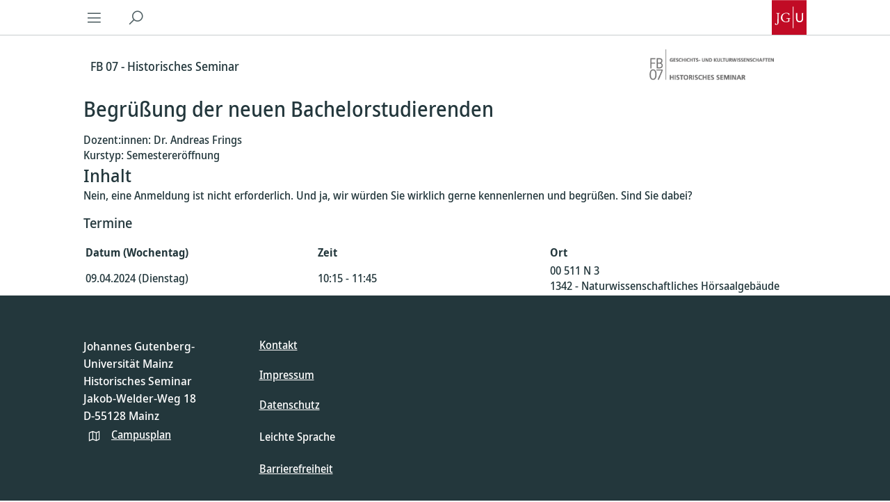

--- FILE ---
content_type: text/html; charset=UTF-8
request_url: https://www.geschichte.uni-mainz.de/lehrveranstaltungen-im-kommenden-semester/?event_id=387953294596096&skip_groups=false
body_size: 15708
content:
<!doctype html>
<html lang="de-DE">
	<head>
	<meta charset="utf-8">
	<meta http-equiv="x-ua-compatible" content="ie=edge">
	<meta name="viewport" content="width=device-width, initial-scale=1, shrink-to-fit=no">
	<meta property="fb:pages" content="113785728679660">
	<title>Lehrveranstaltungen im kommenden Semester &#8211; FB 07 &#8211; Historisches Seminar</title>
<meta name='robots' content='max-image-preview:large' />
	<style>img:is([sizes="auto" i], [sizes^="auto," i]) { contain-intrinsic-size: 3000px 1500px }</style>
	<link rel="alternate" hreflang="de" href="https://www.geschichte.uni-mainz.de/lehrveranstaltungen-im-kommenden-semester/" />
<link rel="alternate" hreflang="x-default" href="https://www.geschichte.uni-mainz.de/lehrveranstaltungen-im-kommenden-semester/" />
<link rel='dns-prefetch' href='//cms.zdv.uni-mainz.de' />
<link rel='dns-prefetch' href='//cms-cdn.zdv.uni-mainz.de' />
<script type="text/javascript">
/* <![CDATA[ */
window._wpemojiSettings = {"baseUrl":"https:\/\/s.w.org\/images\/core\/emoji\/15.0.3\/72x72\/","ext":".png","svgUrl":"https:\/\/s.w.org\/images\/core\/emoji\/15.0.3\/svg\/","svgExt":".svg","source":{"concatemoji":"https:\/\/www.geschichte.uni-mainz.de\/wp-includes\/js\/wp-emoji-release.min.js?ver=6.7.2"}};
/*! This file is auto-generated */
!function(i,n){var o,s,e;function c(e){try{var t={supportTests:e,timestamp:(new Date).valueOf()};sessionStorage.setItem(o,JSON.stringify(t))}catch(e){}}function p(e,t,n){e.clearRect(0,0,e.canvas.width,e.canvas.height),e.fillText(t,0,0);var t=new Uint32Array(e.getImageData(0,0,e.canvas.width,e.canvas.height).data),r=(e.clearRect(0,0,e.canvas.width,e.canvas.height),e.fillText(n,0,0),new Uint32Array(e.getImageData(0,0,e.canvas.width,e.canvas.height).data));return t.every(function(e,t){return e===r[t]})}function u(e,t,n){switch(t){case"flag":return n(e,"\ud83c\udff3\ufe0f\u200d\u26a7\ufe0f","\ud83c\udff3\ufe0f\u200b\u26a7\ufe0f")?!1:!n(e,"\ud83c\uddfa\ud83c\uddf3","\ud83c\uddfa\u200b\ud83c\uddf3")&&!n(e,"\ud83c\udff4\udb40\udc67\udb40\udc62\udb40\udc65\udb40\udc6e\udb40\udc67\udb40\udc7f","\ud83c\udff4\u200b\udb40\udc67\u200b\udb40\udc62\u200b\udb40\udc65\u200b\udb40\udc6e\u200b\udb40\udc67\u200b\udb40\udc7f");case"emoji":return!n(e,"\ud83d\udc26\u200d\u2b1b","\ud83d\udc26\u200b\u2b1b")}return!1}function f(e,t,n){var r="undefined"!=typeof WorkerGlobalScope&&self instanceof WorkerGlobalScope?new OffscreenCanvas(300,150):i.createElement("canvas"),a=r.getContext("2d",{willReadFrequently:!0}),o=(a.textBaseline="top",a.font="600 32px Arial",{});return e.forEach(function(e){o[e]=t(a,e,n)}),o}function t(e){var t=i.createElement("script");t.src=e,t.defer=!0,i.head.appendChild(t)}"undefined"!=typeof Promise&&(o="wpEmojiSettingsSupports",s=["flag","emoji"],n.supports={everything:!0,everythingExceptFlag:!0},e=new Promise(function(e){i.addEventListener("DOMContentLoaded",e,{once:!0})}),new Promise(function(t){var n=function(){try{var e=JSON.parse(sessionStorage.getItem(o));if("object"==typeof e&&"number"==typeof e.timestamp&&(new Date).valueOf()<e.timestamp+604800&&"object"==typeof e.supportTests)return e.supportTests}catch(e){}return null}();if(!n){if("undefined"!=typeof Worker&&"undefined"!=typeof OffscreenCanvas&&"undefined"!=typeof URL&&URL.createObjectURL&&"undefined"!=typeof Blob)try{var e="postMessage("+f.toString()+"("+[JSON.stringify(s),u.toString(),p.toString()].join(",")+"));",r=new Blob([e],{type:"text/javascript"}),a=new Worker(URL.createObjectURL(r),{name:"wpTestEmojiSupports"});return void(a.onmessage=function(e){c(n=e.data),a.terminate(),t(n)})}catch(e){}c(n=f(s,u,p))}t(n)}).then(function(e){for(var t in e)n.supports[t]=e[t],n.supports.everything=n.supports.everything&&n.supports[t],"flag"!==t&&(n.supports.everythingExceptFlag=n.supports.everythingExceptFlag&&n.supports[t]);n.supports.everythingExceptFlag=n.supports.everythingExceptFlag&&!n.supports.flag,n.DOMReady=!1,n.readyCallback=function(){n.DOMReady=!0}}).then(function(){return e}).then(function(){var e;n.supports.everything||(n.readyCallback(),(e=n.source||{}).concatemoji?t(e.concatemoji):e.wpemoji&&e.twemoji&&(t(e.twemoji),t(e.wpemoji)))}))}((window,document),window._wpemojiSettings);
/* ]]> */
</script>
<style id='wp-emoji-styles-inline-css' type='text/css'>

	img.wp-smiley, img.emoji {
		display: inline !important;
		border: none !important;
		box-shadow: none !important;
		height: 1em !important;
		width: 1em !important;
		margin: 0 0.07em !important;
		vertical-align: -0.1em !important;
		background: none !important;
		padding: 0 !important;
	}
</style>
<link rel='stylesheet' id='wp-block-library-css' href='https://www.geschichte.uni-mainz.de/wp-content/plugins/gutenberg/build/block-library/style.css?ver=16.8.0' type='text/css' media='all' />
<link rel='stylesheet' id='jgu-fis_styles-css' href='https://cms.zdv.uni-mainz.de/fb07-geschichte/wp-content/plugins/jgu-fis/dist/styles/blocks/styles.css?ver=1642102650' type='text/css' media='all' />
<link rel='stylesheet' id='jgu-idm_styles-css' href='https://cms.zdv.uni-mainz.de/fb07-geschichte/wp-content/plugins/jgu-idm/dist/styles/blocks/styles.css?ver=1701257807' type='text/css' media='all' />
<link rel='stylesheet' id='jgu-jogustine_styles-css' href='https://cms.zdv.uni-mainz.de/fb07-geschichte/wp-content/plugins/jgu-jogustine/dist/styles/blocks/styles.css?ver=1642102650' type='text/css' media='all' />
<link rel='stylesheet' id='jgu-base_frontend.css-css' href='https://www.geschichte.uni-mainz.de/wp-content/plugins/jgu-base/dist/frontend.css?ver=1718715979' type='text/css' media='all' />
<link rel='stylesheet' id='jgu-fis-css' href='https://cms.zdv.uni-mainz.de/fb07-geschichte/wp-content/plugins/jgu-fis/dist/styles/frontend.css?ver=1642102650' type='text/css' media='all' />
<link rel='stylesheet' id='jgu-idm_frontend_styles-css' href='https://cms.zdv.uni-mainz.de/fb07-geschichte/wp-content/plugins/jgu-idm/dist/frontend.css?ver=1701257807' type='text/css' media='all' />
<link rel='stylesheet' id='jgu-idm-css' href='https://cms.zdv.uni-mainz.de/fb07-geschichte/wp-content/plugins/jgu-idm/dist/styles/frontend.css?ver=1691053707' type='text/css' media='all' />
<link rel='stylesheet' id='jgu-jogustine-css' href='https://cms.zdv.uni-mainz.de/fb07-geschichte/wp-content/plugins/jgu-jogustine/dist/styles/frontend.css?ver=1695716748' type='text/css' media='all' />
<link rel='stylesheet' id='jgu-navigation-structure_frontend.css-css' href='https://www.geschichte.uni-mainz.de/wp-content/plugins/jgu-navigation-structure/dist/frontend.css?ver=1702383854' type='text/css' media='all' />
<link rel='stylesheet' id='jgu-tools-css' href='https://cms.zdv.uni-mainz.de/fb07-geschichte/wp-content/plugins/jgu-tools/dist/styles/frontend.css?ver=1642780035' type='text/css' media='all' />
<link rel='stylesheet' id='wpml-legacy-horizontal-list-0-css' href='https://cms.zdv.uni-mainz.de/fb07-geschichte/wp-content/plugins/sitepress-multilingual-cms/templates/language-switchers/legacy-list-horizontal/style.min.css?ver=1' type='text/css' media='all' />
<style id='wpml-legacy-horizontal-list-0-inline-css' type='text/css'>
.wpml-ls-statics-footer a, .wpml-ls-statics-footer .wpml-ls-sub-menu a, .wpml-ls-statics-footer .wpml-ls-sub-menu a:link, .wpml-ls-statics-footer li:not(.wpml-ls-current-language) .wpml-ls-link, .wpml-ls-statics-footer li:not(.wpml-ls-current-language) .wpml-ls-link:link {color:#444444;background-color:#ffffff;}.wpml-ls-statics-footer .wpml-ls-sub-menu a:hover,.wpml-ls-statics-footer .wpml-ls-sub-menu a:focus, .wpml-ls-statics-footer .wpml-ls-sub-menu a:link:hover, .wpml-ls-statics-footer .wpml-ls-sub-menu a:link:focus {color:#000000;background-color:#eeeeee;}.wpml-ls-statics-footer .wpml-ls-current-language > a {color:#444444;background-color:#ffffff;}.wpml-ls-statics-footer .wpml-ls-current-language:hover>a, .wpml-ls-statics-footer .wpml-ls-current-language>a:focus {color:#000000;background-color:#eeeeee;}
</style>
<link rel='stylesheet' id='sage/main.css-css' href='https://www.geschichte.uni-mainz.de/wp-content/themes/jgu-theme/dist/main.css?ver=da4386157b9bcd90815e' type='text/css' media='all' />
<link rel='stylesheet' id='line-awesome-css' href='https://cms-cdn.zdv.uni-mainz.de/css/line-awesome.min.css?ver=1.3.0' type='text/css' media='all' />
<script type="text/javascript" id="wpml-cookie-js-extra">
/* <![CDATA[ */
var wpml_cookies = {"wp-wpml_current_language":{"value":"de","expires":1,"path":"\/"}};
var wpml_cookies = {"wp-wpml_current_language":{"value":"de","expires":1,"path":"\/"}};
/* ]]> */
</script>
<script type="text/javascript" src="https://www.geschichte.uni-mainz.de/wp-content/plugins/sitepress-multilingual-cms/res/js/cookies/language-cookie.js?ver=476000" id="wpml-cookie-js" defer="defer" data-wp-strategy="defer"></script>
<script type="text/javascript" src="https://www.geschichte.uni-mainz.de/wp-includes/js/dist/vendor/wp-polyfill.min.js?ver=3.15.0" id="wp-polyfill-js"></script>
<script type="text/javascript" src="https://www.geschichte.uni-mainz.de/wp-content/plugins/gutenberg/build/vendors/react.min.js?ver=18" id="react-js"></script>
<script type="text/javascript" src="https://www.geschichte.uni-mainz.de/wp-content/plugins/gutenberg/build/vendors/react-dom.min.js?ver=18" id="react-dom-js"></script>
<script type="text/javascript" src="https://www.geschichte.uni-mainz.de/wp-content/plugins/gutenberg/build/hooks/index.min.js?ver=700a21be8955e3eb9568" id="wp-hooks-js"></script>
<script type="text/javascript" src="https://www.geschichte.uni-mainz.de/wp-content/plugins/gutenberg/build/i18n/index.min.js?ver=f5a63315d8d2f363ce59" id="wp-i18n-js"></script>
<script type="text/javascript" id="wp-i18n-js-after">
/* <![CDATA[ */
wp.i18n.setLocaleData( { 'text direction\u0004ltr': [ 'ltr' ] } );
/* ]]> */
</script>
<script type="text/javascript" src="https://www.geschichte.uni-mainz.de/wp-includes/js/jquery/jquery.min.js?ver=3.7.1" id="jquery-core-js"></script>
<script type="text/javascript" src="https://www.geschichte.uni-mainz.de/wp-includes/js/jquery/jquery-migrate.min.js?ver=3.4.1" id="jquery-migrate-js"></script>
<script type="text/javascript" src="https://cms.zdv.uni-mainz.de/fb07-geschichte/wp-content/plugins/jgu-fis/dist/scripts/frontend.js?ver=1642102650" id="jgu-fis-js"></script>
<script type="text/javascript" src="https://cms.zdv.uni-mainz.de/fb07-geschichte/wp-content/plugins/jgu-jogustine/dist/scripts/frontend.js?ver=1642102650" id="jgu-jogustine-js"></script>
<script type="text/javascript" src="https://cms.zdv.uni-mainz.de/fb07-geschichte/wp-content/plugins/jgu-tools/dist/scripts/frontend.js?ver=1642780035" id="jgu-tools-js"></script>
<link rel="https://api.w.org/" href="https://www.geschichte.uni-mainz.de/wp-json/" /><link rel="alternate" title="JSON" type="application/json" href="https://www.geschichte.uni-mainz.de/wp-json/wp/v2/pages/17205" /><link rel="EditURI" type="application/rsd+xml" title="RSD" href="https://www.geschichte.uni-mainz.de/xmlrpc.php?rsd" />
<meta name="generator" content="WordPress 6.7.2" />
<link rel="canonical" href="https://www.geschichte.uni-mainz.de/lehrveranstaltungen-im-kommenden-semester/" />
<link rel='shortlink' href='https://www.geschichte.uni-mainz.de/?p=17205' />
<link rel="alternate" title="oEmbed (JSON)" type="application/json+oembed" href="https://www.geschichte.uni-mainz.de/wp-json/oembed/1.0/embed?url=https%3A%2F%2Fwww.geschichte.uni-mainz.de%2Flehrveranstaltungen-im-kommenden-semester%2F" />
<link rel="alternate" title="oEmbed (XML)" type="text/xml+oembed" href="https://www.geschichte.uni-mainz.de/wp-json/oembed/1.0/embed?url=https%3A%2F%2Fwww.geschichte.uni-mainz.de%2Flehrveranstaltungen-im-kommenden-semester%2F&#038;format=xml" />
<meta name="generator" content="WPML ver:4.7.6 stt:2,8;" />
<script>jQuery.migrateMute = true;</script><style id="kirki-inline-styles"></style></head>
	<body class="page-template-default page page-id-17205 is-subpage lehrveranstaltungen-im-kommenden-semester app-data index-data singular-data page-data page-17205-data page-lehrveranstaltungen-im-kommenden-semester-data">
				<header
	data-jgu-theme-component="Navigation"
	data-props="{&quot;hideLang&quot;:true}"
></header>
		<div class="wrap container-fluid page" role="document">
			<div class="content">
				<main class="main">
						 		<h2>Begrüßung der neuen Bachelorstudierenden</h2>
	<div style="margin-top: 1em;"></div>
	Dozent:innen: Dr. Andreas Frings

	
	
			<br>Kurstyp: Semestereröffnung	
								<h3>Inhalt</h3>
		Nein, eine Anmeldung ist nicht erforderlich. Und ja, wir würden Sie wirklich gerne kennenlernen und begrüßen. Sind Sie dabei?			
		
		
					<div style="margin-top: 1em;"></div>
			<h4>Termine</h4>
			<div style="margin-top: 1em;"></div>
			<table class="table table-bordered table-equal-columns">
	<tr>
		<th style="text-align: left">Datum (Wochentag)</th>
		<th style="text-align: left">Zeit</th>
		<th style="text-align: left">Ort</th>
	</tr>
			<tr>
			<td>09.04.2024 (Dienstag) </td>
			<td>10:15 - 11:45</td>
			<td>00 511 N 3<br>1342 - Naturwissenschaftliches Hörsaalgebäude</td>
		</tr>
	</table>
			    <div style="display: none">
        
    </div>
					</main>
							</div>
		</div>
		<div data-jgu-theme-component="BackToTop"></div>
				<footer
		data-jgu-theme-component="Footer"
		data-props="{&quot;address&quot;:&quot;&lt;p&gt;Johannes Gutenberg-Universit\u00e4t Mainz&lt;br \/&gt;Historisches Seminar&lt;br \/&gt;Jakob-Welder-Weg 18&lt;br \/&gt;D-55128 Mainz&lt;\/p&gt;&quot;,&quot;contact&quot;:&quot;739&quot;,&quot;legal&quot;:&quot;745&quot;,&quot;privacy&quot;:&quot;1487&quot;,&quot;campus_url&quot;:&quot;https:\/\/www.uni-mainz.de\/campusplan\/&quot;,&quot;social_icons&quot;:false}"
>
</footer>

		
<div class="wpml-ls-statics-footer wpml-ls wpml-ls-legacy-list-horizontal">
	<ul><li class="wpml-ls-slot-footer wpml-ls-item wpml-ls-item-de wpml-ls-current-language wpml-ls-first-item wpml-ls-last-item wpml-ls-item-legacy-list-horizontal">
				<a href="https://www.geschichte.uni-mainz.de/lehrveranstaltungen-im-kommenden-semester/" class="wpml-ls-link">
                                                        <img
            class="wpml-ls-flag"
            src="https://www.geschichte.uni-mainz.de/wp-content/plugins/sitepress-multilingual-cms/res/flags/de.svg"
            alt=""
            width=18
            height=12
    /><span class="wpml-ls-native">Deutsch</span></a>
			</li></ul>
</div>
<script type="text/javascript" src="https://www.geschichte.uni-mainz.de/wp-includes/js/dist/vendor/moment.min.js?ver=2.30.1" id="moment-js"></script>
<script type="text/javascript" id="moment-js-after">
/* <![CDATA[ */
moment.updateLocale( 'de_DE', {"months":["Januar","Februar","M\u00e4rz","April","Mai","Juni","Juli","August","September","Oktober","November","Dezember"],"monthsShort":["Jan.","Feb.","M\u00e4rz","Apr.","Mai","Juni","Juli","Aug.","Sep.","Okt.","Nov.","Dez."],"weekdays":["Sonntag","Montag","Dienstag","Mittwoch","Donnerstag","Freitag","Samstag"],"weekdaysShort":["So.","Mo.","Di.","Mi.","Do.","Fr.","Sa."],"week":{"dow":1},"longDateFormat":{"LT":"G:i","LTS":null,"L":null,"LL":"j. F Y","LLL":"j. F Y, G:i","LLLL":null}} );
/* ]]> */
</script>
<script type="text/javascript" src="https://www.geschichte.uni-mainz.de/wp-content/plugins/gutenberg/build/url/index.min.js?ver=e61d5badf777f4f435cb" id="wp-url-js"></script>
<script type="text/javascript" src="https://www.geschichte.uni-mainz.de/wp-content/plugins/gutenberg/build/api-fetch/index.min.js?ver=ad15d335afab33cc6afe" id="wp-api-fetch-js"></script>
<script type="text/javascript" id="wp-api-fetch-js-after">
/* <![CDATA[ */
wp.apiFetch.use( wp.apiFetch.createRootURLMiddleware( "https://www.geschichte.uni-mainz.de/wp-json/" ) );
wp.apiFetch.nonceMiddleware = wp.apiFetch.createNonceMiddleware( "b7ccc2f102" );
wp.apiFetch.use( wp.apiFetch.nonceMiddleware );
wp.apiFetch.use( wp.apiFetch.mediaUploadMiddleware );
wp.apiFetch.nonceEndpoint = "https://www.geschichte.uni-mainz.de/wp-admin/admin-ajax.php?action=rest-nonce";
/* ]]> */
</script>
<script type="text/javascript" src="https://www.geschichte.uni-mainz.de/wp-content/plugins/gutenberg/build/autop/index.min.js?ver=711907d982515a4a1cd4" id="wp-autop-js"></script>
<script type="text/javascript" src="https://www.geschichte.uni-mainz.de/wp-content/plugins/gutenberg/build/dom-ready/index.min.js?ver=8ef91b5d96d5175674de" id="wp-dom-ready-js"></script>
<script type="text/javascript" src="https://www.geschichte.uni-mainz.de/wp-content/plugins/gutenberg/build/a11y/index.min.js?ver=e877cd603c6fb8d5a4ad" id="wp-a11y-js"></script>
<script type="text/javascript" src="https://www.geschichte.uni-mainz.de/wp-content/plugins/gutenberg/build/deprecated/index.min.js?ver=54a81782c7e67f7d5dbe" id="wp-deprecated-js"></script>
<script type="text/javascript" src="https://www.geschichte.uni-mainz.de/wp-content/plugins/gutenberg/build/dom/index.min.js?ver=22a1382183a9f1df486c" id="wp-dom-js"></script>
<script type="text/javascript" src="https://www.geschichte.uni-mainz.de/wp-content/plugins/gutenberg/build/escape-html/index.min.js?ver=8514c67d158be39ab130" id="wp-escape-html-js"></script>
<script type="text/javascript" src="https://www.geschichte.uni-mainz.de/wp-content/plugins/gutenberg/build/element/index.min.js?ver=3beb66ad7bc3364627c2" id="wp-element-js"></script>
<script type="text/javascript" src="https://www.geschichte.uni-mainz.de/wp-content/plugins/gutenberg/build/is-shallow-equal/index.min.js?ver=83d1da2d013996a24adb" id="wp-is-shallow-equal-js"></script>
<script type="text/javascript" src="https://www.geschichte.uni-mainz.de/wp-content/plugins/gutenberg/build/keycodes/index.min.js?ver=8030aaaf7773139022ac" id="wp-keycodes-js"></script>
<script type="text/javascript" src="https://www.geschichte.uni-mainz.de/wp-content/plugins/gutenberg/build/priority-queue/index.min.js?ver=973d01b458326bc1f15d" id="wp-priority-queue-js"></script>
<script type="text/javascript" src="https://www.geschichte.uni-mainz.de/wp-content/plugins/gutenberg/build/compose/index.min.js?ver=da82f6f75e3ba3f58e5f" id="wp-compose-js"></script>
<script type="text/javascript" src="https://www.geschichte.uni-mainz.de/wp-content/plugins/gutenberg/build/date/index.min.js?ver=2a69dae770d955c0ec20" id="wp-date-js"></script>
<script type="text/javascript" id="wp-date-js-after">
/* <![CDATA[ */
wp.date.setSettings( {"l10n":{"locale":"de_DE","months":["Januar","Februar","M\u00e4rz","April","Mai","Juni","Juli","August","September","Oktober","November","Dezember"],"monthsShort":["Jan.","Feb.","M\u00e4rz","Apr.","Mai","Juni","Juli","Aug.","Sep.","Okt.","Nov.","Dez."],"weekdays":["Sonntag","Montag","Dienstag","Mittwoch","Donnerstag","Freitag","Samstag"],"weekdaysShort":["So.","Mo.","Di.","Mi.","Do.","Fr.","Sa."],"meridiem":{"am":"am","pm":"pm","AM":"AM","PM":"PM"},"relative":{"future":"%s from now","past":"%s ago","s":"a second","ss":"%d seconds","m":"a minute","mm":"%d minutes","h":"an hour","hh":"%d hours","d":"a day","dd":"%d days","M":"a month","MM":"%d months","y":"a year","yy":"%d years"},"startOfWeek":1},"formats":{"time":"G:i","date":"j. F Y","datetime":"j. F Y, G:i","datetimeAbbreviated":"j. M Y, G:i"},"timezone":{"offset":1,"string":"Europe\/Berlin","abbr":"CET"}} );
/* ]]> */
</script>
<script type="text/javascript" src="https://www.geschichte.uni-mainz.de/wp-content/plugins/gutenberg/build/html-entities/index.min.js?ver=383cd3aba26890f99378" id="wp-html-entities-js"></script>
<script type="text/javascript" src="https://www.geschichte.uni-mainz.de/wp-content/plugins/gutenberg/build/primitives/index.min.js?ver=f6bc37c29a140d8696f9" id="wp-primitives-js"></script>
<script type="text/javascript" src="https://www.geschichte.uni-mainz.de/wp-content/plugins/gutenberg/build/private-apis/index.min.js?ver=a1d0bb49c8447e437fd1" id="wp-private-apis-js"></script>
<script type="text/javascript" src="https://www.geschichte.uni-mainz.de/wp-content/plugins/gutenberg/build/redux-routine/index.min.js?ver=0d46a0fe2818e3910cb6" id="wp-redux-routine-js"></script>
<script type="text/javascript" src="https://www.geschichte.uni-mainz.de/wp-content/plugins/gutenberg/build/data/index.min.js?ver=9855a0f7bc9043bd90fe" id="wp-data-js"></script>
<script type="text/javascript" id="wp-data-js-after">
/* <![CDATA[ */
( function() {
	var userId = 0;
	var storageKey = "WP_DATA_USER_" + userId;
	wp.data
		.use( wp.data.plugins.persistence, { storageKey: storageKey } );
} )();
/* ]]> */
</script>
<script type="text/javascript" src="https://www.geschichte.uni-mainz.de/wp-content/plugins/gutenberg/build/rich-text/index.min.js?ver=61167f2dccb326fae31d" id="wp-rich-text-js"></script>
<script type="text/javascript" src="https://www.geschichte.uni-mainz.de/wp-content/plugins/gutenberg/build/warning/index.min.js?ver=e8b2de908ef2f8664a88" id="wp-warning-js"></script>
<script type="text/javascript" src="https://www.geschichte.uni-mainz.de/wp-content/plugins/gutenberg/build/components/index.min.js?ver=a30176e263076a4f6af7" id="wp-components-js"></script>
<script type="text/javascript" id="jgu-base_frontend-js-extra">
/* <![CDATA[ */
var wpBase = {"url":"https:\/\/www.geschichte.uni-mainz.de"};
/* ]]> */
</script>
<script type="text/javascript" id="jgu-base_frontend-js-translations">
/* <![CDATA[ */
( function( domain, translations ) {
	var localeData = translations.locale_data[ domain ] || translations.locale_data.messages;
	localeData[""].domain = domain;
	wp.i18n.setLocaleData( localeData, domain );
} )( "jgu-base", {
    "translation-revision-date": "",
    "generator": "WP-CLI\/2.7.0",
    "source": "dist\/frontend.js",
    "domain": "messages",
    "locale_data": {
        "messages": {
            "": {
                "domain": "messages",
                "lang": "de_DE",
                "plural-forms": "nplurals=2; plural=(n != 1);"
            },
            "posts": [
                "Beitr\u00e4ge"
            ],
            "Search content": [
                "Inhalt durchsuchen"
            ],
            "Expand all": [
                "Alle \u00f6ffnen"
            ],
            "Collapse all": [
                "Alle schlie\u00dfen"
            ],
            "React is working :)": [
                "React funktioniert :)"
            ],
            "Close navigation": [
                "Navigation schlie\u00dfen"
            ],
            "Close menu": [
                "Men\u00fc schlie\u00dfen"
            ],
            "Anchor navigation": [
                "Ankernavigation"
            ],
            "Anchor navigation title": [
                "Ankernavigation Titel"
            ],
            "Expand filters": [
                "Filter \u00f6ffnen"
            ],
            "Collapse filters": [
                "Filter schlie\u00dfen"
            ],
            "post": [
                "post"
            ],
            "Filter %s": [
                "Filter %s"
            ],
            "Filter all newsroom posts": [
                "Alle Newsroom Beitr\u00e4ge filtern"
            ],
            "Remove all filters": [
                "Alle Filter entfernen"
            ],
            "Search": [
                "Suchen"
            ],
            "from (DD.MM.YYYY)": [
                "von (TT.MM.JJJJ)"
            ],
            "to (DD.MM.YYYY)": [
                "bis (TT.MM.JJJJ)"
            ],
            "load more": [
                "mehr laden"
            ],
            "Close modal": [
                "Modal schlie\u00dfen"
            ],
            "privacy policy": [
                "Datenschutz"
            ],
            "The Johannes Gutenberg University has an official presence on YouTube. Please use the link below to confirm that you are using YouTube and its functions at your own risk.": [
                "Die JGU ist mit einer offiziellen Pr\u00e4senz auf YouTube vertreten. Bitte best\u00e4tigen Sie \u00fcber den unten stehenden Link, dass Sie YouTube und dessen Funktionen in eigener Verantwortung nutzen."
            ],
            "The Johannes Gutenberg University has an official presence on Vimeo. Please use the link below to confirm that you are using Vimeo and its functions at your own risk.": [
                "Die JGU ist mit einer offiziellen Pr\u00e4senz auf Vimeo vertreten. Bitte best\u00e4tigen Sie \u00fcber den unten stehenden Link, dass Sie Vimeo und dessen Funktionen in eigener Verantwortung nutzen."
            ],
            "For more information, see our privacy policy page. There you can withdraw your consent at any time.": [
                "Weitere Informationen finden Sie in unserer Seite zum Datenschutz. Dort k\u00f6nnen Sie die Einwilligung jederzeit zur\u00fcckziehen."
            ],
            "Enable external content": [
                "Inhalte aktivieren"
            ],
            "Play video": [
                "Video abspielen"
            ],
            "no title": [
                "kein Titel"
            ],
            "CollapsibleAreaBlock component\u0004read more": [
                "weiterlesen"
            ],
            "CollapsibleAreaBlock component\u0004show less": [
                "weniger anzeigen"
            ],
            "Call <NUMBER>": [
                "<NUMBER> anrufen"
            ],
            "Email to": [
                "E-Mail an"
            ],
            "Begin": [
                "Beginn"
            ],
            "End": [
                "Ende"
            ],
            "The essentials in brief": [
                "Das Wichtigste in K\u00fcrze"
            ],
            "Registration required": [
                "Anmeldung verpflichtend"
            ],
            "Registration": [
                "Anmeldung"
            ],
            "Event rescheduled": [
                "Veranstaltung verschoben"
            ],
            "Event cancelled": [
                "Veranstaltung abgesagt"
            ],
            "More information": [
                "Mehr Informationen"
            ],
            "Event": [
                "Veranstaltung"
            ],
            "Events": [
                "Veranstaltungen"
            ],
            "Delete all filters": [
                "Alle Filter l\u00f6schen"
            ],
            "Topic area": [
                "Themenbereich"
            ],
            "Event type": [
                "Veranstaltungstyp"
            ],
            "Target audience": [
                "Zielgruppe"
            ],
            "Further events": [
                "Weitere Veranstaltungen"
            ],
            "learn more": [
                "mehr erfahren"
            ],
            "Styleguide heading": [
                "Styleguide \u00dcberschrift"
            ],
            "React is working in plugin :)": [
                "React funktioniert im Plugin :)"
            ],
            "Attach audio or video": [
                "Audio oder Video anh\u00e4ngen"
            ],
            "Loading": [
                "Lade"
            ],
            "An error occurred": [
                "Ein Fehler ist aufgetreten"
            ],
            "Video": [
                "Video"
            ],
            "Audio": [
                "Audio"
            ],
            "Select a value": [
                "W\u00e4hlen Sie einen Wert aus"
            ],
            "Reset": [
                "Zur\u00fccksetzen"
            ],
            "Home page": [
                "Startseite"
            ],
            "apply": [
                "anwenden"
            ],
            "Play audio": [
                "Audio abspielen"
            ],
            "Close dialog": [
                "Dialog schlie\u00dfen"
            ]
        }
    }
} );
/* ]]> */
</script>
<script type="text/javascript" src="https://www.geschichte.uni-mainz.de/wp-content/plugins/jgu-base/dist/frontend.js?ver=5a038aa32da6aca67c7a" id="jgu-base_frontend-js"></script>
<script type="text/javascript" src="https://www.geschichte.uni-mainz.de/wp-includes/js/dist/vendor/lodash.min.js?ver=4.17.21" id="lodash-js"></script>
<script type="text/javascript" id="lodash-js-after">
/* <![CDATA[ */
window.lodash = _.noConflict();
/* ]]> */
</script>
<script type="text/javascript" src="https://www.geschichte.uni-mainz.de/wp-content/plugins/gutenberg/build/blob/index.min.js?ver=84bd953bdd6902859500" id="wp-blob-js"></script>
<script type="text/javascript" src="https://www.geschichte.uni-mainz.de/wp-content/plugins/gutenberg/build/block-serialization-default-parser/index.min.js?ver=c368bdf11527d14a3625" id="wp-block-serialization-default-parser-js"></script>
<script type="text/javascript" src="https://www.geschichte.uni-mainz.de/wp-content/plugins/gutenberg/build/shortcode/index.min.js?ver=51f23f0b60483ad9772d" id="wp-shortcode-js"></script>
<script type="text/javascript" src="https://www.geschichte.uni-mainz.de/wp-content/plugins/gutenberg/build/blocks/index.min.js?ver=57e94d9cfe18d4dff19a" id="wp-blocks-js"></script>
<script type="text/javascript" src="https://www.geschichte.uni-mainz.de/wp-content/plugins/gutenberg/build/keyboard-shortcuts/index.min.js?ver=f04b420fa57a23f4450e" id="wp-keyboard-shortcuts-js"></script>
<script type="text/javascript" src="https://www.geschichte.uni-mainz.de/wp-content/plugins/gutenberg/build/commands/index.min.js?ver=d46cadb49a87462452d4" id="wp-commands-js"></script>
<script type="text/javascript" src="https://www.geschichte.uni-mainz.de/wp-content/plugins/gutenberg/build/notices/index.min.js?ver=048191196dd74f254b06" id="wp-notices-js"></script>
<script type="text/javascript" src="https://www.geschichte.uni-mainz.de/wp-content/plugins/gutenberg/build/preferences-persistence/index.min.js?ver=06c1a90d7b0b81163f6e" id="wp-preferences-persistence-js"></script>
<script type="text/javascript" src="https://www.geschichte.uni-mainz.de/wp-content/plugins/gutenberg/build/preferences/index.min.js?ver=96d1cf975ad4a5393f4f" id="wp-preferences-js"></script>
<script type="text/javascript" id="wp-preferences-js-after">
/* <![CDATA[ */
( function() {
				var serverData = false;
				var userId = "0";
				var persistenceLayer = wp.preferencesPersistence.__unstableCreatePersistenceLayer( serverData, userId );
				var preferencesStore = wp.preferences.store;
				wp.data.dispatch( preferencesStore ).setPersistenceLayer( persistenceLayer );
			} ) ();
/* ]]> */
</script>
<script type="text/javascript" src="https://www.geschichte.uni-mainz.de/wp-content/plugins/gutenberg/build/style-engine/index.min.js?ver=d34a92632469d3f73635" id="wp-style-engine-js"></script>
<script type="text/javascript" src="https://www.geschichte.uni-mainz.de/wp-content/plugins/gutenberg/build/token-list/index.min.js?ver=377cbe86a792b24fec47" id="wp-token-list-js"></script>
<script type="text/javascript" src="https://www.geschichte.uni-mainz.de/wp-content/plugins/gutenberg/build/wordcount/index.min.js?ver=7e1298586978e7e5e639" id="wp-wordcount-js"></script>
<script type="text/javascript" src="https://www.geschichte.uni-mainz.de/wp-content/plugins/gutenberg/build/block-editor/index.min.js?ver=f9b23ad4759e4b95eba5" id="wp-block-editor-js"></script>
<script type="text/javascript" id="jgu-idm-js-translations">
/* <![CDATA[ */
( function( domain, translations ) {
	var localeData = translations.locale_data[ domain ] || translations.locale_data.messages;
	localeData[""].domain = domain;
	wp.i18n.setLocaleData( localeData, domain );
} )( "jgu-idm", {
    "translation-revision-date": "2023-09-19 14:16+0200",
    "generator": "WP-CLI\/2.8.1",
    "source": "dist\/frontend.js",
    "domain": "messages",
    "locale_data": {
        "messages": {
            "": {
                "domain": "messages",
                "lang": "de_DE",
                "plural-forms": "nplurals=2; plural=(n != 1);"
            },
            "Phone": [
                "Telefon"
            ],
            "Office hours": [
                "Sprechzeiten"
            ],
            "Email": [
                "E-Mail"
            ],
            "Website": [
                "Website"
            ],
            "Mon": [
                "Mo"
            ],
            "Tue": [
                "Di"
            ],
            "Wed": [
                "Mi"
            ],
            "Thu": [
                "Do"
            ],
            "Fri": [
                "Fr"
            ],
            "Sat": [
                "Sa"
            ],
            "Sun": [
                "So"
            ],
            "Portrait": [
                "Portrait"
            ],
            "Role": [
                "Rolle"
            ],
            "Address": [
                "Adresse"
            ],
            "Office Hours": [
                "Sprechzeiten"
            ],
            "Profile page": [
                "Profilseite"
            ],
            "Portrait of %s": [
                "Portrait von %s"
            ],
            "Call <NUMBER>": [
                "<NUMBER> anrufen"
            ],
            "Email to": [
                "E-Mail an"
            ],
            "The entered person ID is invalid.": [
                "Die eingegebene Personen-ID ist ung\u00fcltig."
            ],
            "Contact persons could not be loaded because of an error. Please try again later.": [
                "Kontaktpersonen konnten aufgrund eines Fehlers nicht geladen werden. Bitte versuchen Sie es sp\u00e4ter erneut."
            ],
            "Visitor Address:": [
                "Besuchsadresse:"
            ],
            "Postal Address:": [
                "Postadresse:"
            ]
        }
    }
} );
/* ]]> */
</script>
<script type="text/javascript" id="jgu-idm-js-before">
/* <![CDATA[ */
const JGU_IDM = {"locale":"de_DE"}
/* ]]> */
</script>
<script type="text/javascript" src="https://cms.zdv.uni-mainz.de/fb07-geschichte/wp-content/plugins/jgu-idm/dist/frontend.js?ver=3bf4bcfe2854993b5431" id="jgu-idm-js"></script>
<script type="text/javascript" id="jgu-navigation-structure_frontend-js-translations">
/* <![CDATA[ */
( function( domain, translations ) {
	var localeData = translations.locale_data[ domain ] || translations.locale_data.messages;
	localeData[""].domain = domain;
	wp.i18n.setLocaleData( localeData, domain );
} )( "jgu-navigation-structure", {
    "translation-revision-date": "2022-01-18 11:26+0100",
    "generator": "WP-CLI\/2.5.0",
    "source": "dist\/frontend.js",
    "domain": "messages",
    "locale_data": {
        "messages": {
            "": {
                "domain": "messages",
                "lang": "de_DE",
                "plural-forms": "nplurals=2; plural=(n != 1);"
            },
            "React is working in plugin :)": [
                "React funktioniert im Plugin :)"
            ]
        }
    }
} );
/* ]]> */
</script>
<script type="text/javascript" src="https://www.geschichte.uni-mainz.de/wp-content/plugins/jgu-navigation-structure/dist/frontend.js?ver=8c5b220bf6f482881a90" id="jgu-navigation-structure_frontend-js"></script>
<script type="text/javascript" id="sage/main.js-js-extra">
/* <![CDATA[ */
var theme_global_data = {"languages":[{"url":"https:\/\/www.geschichte.uni-mainz.de\/en\/lehrveranstaltungen-im-kommenden-semester\/","active":false,"code":"en","title":"Englisch"},{"url":"https:\/\/www.geschichte.uni-mainz.de\/lehrveranstaltungen-im-kommenden-semester\/","active":true,"code":"de","title":"Deutsch"}],"baseAPI":"https:\/\/www.geschichte.uni-mainz.de\/wp-json","siteName":"FB 07 - Historisches Seminar","ancestorsApiUrl":"https:\/\/cms.zdv.uni-mainz.de\/wp-json\/jgu-navigation-structure\/v1\/navigation-structure\/ancestors\/330","homeUrl":"https:\/\/www.geschichte.uni-mainz.de","themeType":"fachbereich","breadcrumb":[{"title":"Lehrveranstaltungen im kommenden Semester","url":"https:\/\/www.geschichte.uni-mainz.de\/lehrveranstaltungen-im-kommenden-semester\/"}],"privacyPolicyPage":"https:\/\/www.geschichte.uni-mainz.de\/datenschutz\/","contactForm":"","jguLink":{"title":"FB 07 - Historisches Seminar","url":"https:\/\/www.geschichte.uni-mainz.de"},"postId":"17205","baseLinks":{"root":{"title":"FB 07 - Historisches Seminar","url":"https:\/\/www.uni-mainz.de"},"currentSite":{"title":"FB 07 - Historisches Seminar","url":"https:\/\/www.geschichte.uni-mainz.de"}},"header":{"menu":[{"post_id":12058,"post_status":"publish","homepage":true,"object_id":"8667","attr_title":"","classes":[""],"menu_order":1,"menu_item_parent":0,"title":"Startseite","permalink":"https:\/\/www.geschichte.uni-mainz.de\/","active":false,"raw":{"ID":12058,"post_author":"750","post_date":"2024-11-07 13:26:08","post_date_gmt":"2024-11-07 12:26:08","post_content":" ","post_title":"","post_excerpt":"","post_status":"publish","comment_status":"closed","ping_status":"closed","post_password":"","post_name":"12058","to_ping":"","pinged":"","post_modified":"2024-11-07 13:26:08","post_modified_gmt":"2024-11-07 12:26:08","post_content_filtered":"","post_parent":0,"guid":"https:\/\/cms.zdv.uni-mainz.de\/fb07-geschichte\/2024\/11\/07\/12058\/","menu_order":1,"post_type":"nav_menu_item","post_mime_type":"","comment_count":"0","filter":"raw","db_id":12058,"menu_item_parent":"0","object_id":"8667","object":"page","type":"post_type","type_label":"Seite","url":"https:\/\/www.geschichte.uni-mainz.de\/","title":"Startseite","target":"","attr_title":"","description":"","classes":[""],"xfn":""}},{"post_id":13272,"post_status":"publish","homepage":false,"object_id":"13272","attr_title":"","classes":[""],"menu_order":2,"menu_item_parent":0,"title":"Aktuelles","permalink":"https:\/\/cms.zdv.uni-mainz.de\/fb07-geschichte\/#aktuelles","active":false,"raw":{"ID":13272,"post_author":"750","post_date":"2025-01-31 14:03:18","post_date_gmt":"2025-01-31 13:03:18","post_content":"","post_title":"Aktuelles","post_excerpt":"","post_status":"publish","comment_status":"closed","ping_status":"closed","post_password":"","post_name":"aktuelles","to_ping":"","pinged":"","post_modified":"2025-01-31 14:03:18","post_modified_gmt":"2025-01-31 13:03:18","post_content_filtered":"","post_parent":0,"guid":"https:\/\/cms.zdv.uni-mainz.de\/fb07-geschichte\/2025\/01\/31\/aktuelles\/","menu_order":2,"post_type":"nav_menu_item","post_mime_type":"","comment_count":"0","filter":"raw","db_id":13272,"menu_item_parent":"0","object_id":"13272","object":"custom","type":"custom","type_label":"Individueller Link","title":"Aktuelles","url":"https:\/\/cms.zdv.uni-mainz.de\/fb07-geschichte\/#aktuelles","target":"","attr_title":"","description":"","classes":[""],"xfn":""},"items":[{"post_id":13275,"post_status":"publish","homepage":false,"object_id":"11946","attr_title":"","classes":[""],"menu_order":3,"menu_item_parent":13272,"title":"Newsroom","permalink":"https:\/\/www.geschichte.uni-mainz.de\/newsroom\/","active":false,"raw":{"ID":13275,"post_author":"750","post_date":"2025-01-31 14:03:18","post_date_gmt":"2025-01-31 13:03:18","post_content":" ","post_title":"","post_excerpt":"","post_status":"publish","comment_status":"closed","ping_status":"closed","post_password":"","post_name":"13275","to_ping":"","pinged":"","post_modified":"2025-01-31 14:03:18","post_modified_gmt":"2025-01-31 13:03:18","post_content_filtered":"","post_parent":0,"guid":"https:\/\/cms.zdv.uni-mainz.de\/fb07-geschichte\/2025\/01\/31\/13275\/","menu_order":3,"post_type":"nav_menu_item","post_mime_type":"","comment_count":"0","filter":"raw","db_id":13275,"menu_item_parent":"13272","object_id":"11946","object":"page","type":"post_type","type_label":"Seite","url":"https:\/\/www.geschichte.uni-mainz.de\/newsroom\/","title":"Newsroom","target":"","attr_title":"","description":"","classes":[""],"xfn":""},"items":[{"post_id":13281,"post_status":"publish","homepage":false,"object_id":"13281","attr_title":"","classes":[""],"menu_order":4,"menu_item_parent":13275,"title":"Mitteilungen im Archiv","permalink":"https:\/\/cms.zdv.uni-mainz.de\/fb07-geschichte\/newsroom\/#mitteilungen-im-archiv","active":false,"raw":{"ID":13281,"post_author":"750","post_date":"2025-04-29 13:22:47","post_date_gmt":"2025-01-31 13:03:18","post_content":"","post_title":"Mitteilungen im Archiv","post_excerpt":"","post_status":"publish","comment_status":"closed","ping_status":"closed","post_password":"","post_name":"mitteilungen-im-arciv","to_ping":"","pinged":"","post_modified":"2025-04-29 13:22:47","post_modified_gmt":"2025-04-29 11:22:47","post_content_filtered":"","post_parent":0,"guid":"https:\/\/cms.zdv.uni-mainz.de\/fb07-geschichte\/2025\/01\/31\/mitteilungen-im-arciv\/","menu_order":4,"post_type":"nav_menu_item","post_mime_type":"","comment_count":"0","filter":"raw","db_id":13281,"menu_item_parent":"13275","object_id":"13281","object":"custom","type":"custom","type_label":"Individueller Link","title":"Mitteilungen im Archiv","url":"https:\/\/cms.zdv.uni-mainz.de\/fb07-geschichte\/newsroom\/#mitteilungen-im-archiv","target":"","attr_title":"","description":"","classes":[""],"xfn":""}}]}]},{"post_id":13284,"post_status":"publish","homepage":false,"object_id":"13284","attr_title":"","classes":[""],"menu_order":5,"menu_item_parent":0,"title":"Historisches Seminar","permalink":"https:\/\/cms.zdv.uni-mainz.de\/fb07-geschichte\/#historisches-seminar","active":false,"raw":{"ID":13284,"post_author":"750","post_date":"2025-04-29 13:24:40","post_date_gmt":"2025-01-31 13:03:18","post_content":"","post_title":"Historisches Seminar","post_excerpt":"","post_status":"publish","comment_status":"closed","ping_status":"closed","post_password":"","post_name":"portrait","to_ping":"","pinged":"","post_modified":"2025-04-29 13:24:40","post_modified_gmt":"2025-04-29 11:24:40","post_content_filtered":"","post_parent":0,"guid":"https:\/\/cms.zdv.uni-mainz.de\/fb07-geschichte\/2025\/01\/31\/portrait\/","menu_order":5,"post_type":"nav_menu_item","post_mime_type":"","comment_count":"0","filter":"raw","db_id":13284,"menu_item_parent":"0","object_id":"13284","object":"custom","type":"custom","type_label":"Individueller Link","title":"Historisches Seminar","url":"https:\/\/cms.zdv.uni-mainz.de\/fb07-geschichte\/#historisches-seminar","target":"","attr_title":"","description":"","classes":[""],"xfn":""},"items":[{"post_id":14534,"post_status":"publish","homepage":false,"object_id":"14534","attr_title":"","classes":[""],"menu_order":6,"menu_item_parent":13284,"title":"Personen","permalink":"https:\/\/cms.zdv.uni-mainz.de\/fb07-geschichte\/#personen","active":false,"raw":{"ID":14534,"post_author":"750","post_date":"2025-04-29 14:08:02","post_date_gmt":"2025-04-29 11:22:47","post_content":"","post_title":"Personen","post_excerpt":"","post_status":"publish","comment_status":"closed","ping_status":"closed","post_password":"","post_name":"personen","to_ping":"","pinged":"","post_modified":"2025-04-29 14:08:02","post_modified_gmt":"2025-04-29 12:08:02","post_content_filtered":"","post_parent":0,"guid":"https:\/\/cms.zdv.uni-mainz.de\/fb07-geschichte\/2025\/04\/29\/personen\/","menu_order":6,"post_type":"nav_menu_item","post_mime_type":"","comment_count":"0","filter":"raw","db_id":14534,"menu_item_parent":"13284","object_id":"14534","object":"custom","type":"custom","type_label":"Individueller Link","title":"Personen","url":"https:\/\/cms.zdv.uni-mainz.de\/fb07-geschichte\/#personen","target":"","attr_title":"","description":"","classes":[""],"xfn":""},"items":[{"post_id":14555,"post_status":"publish","homepage":false,"object_id":"14555","attr_title":"","classes":[""],"menu_order":7,"menu_item_parent":14534,"title":"Gesch\u00e4ftsleitung","permalink":"https:\/\/cms.zdv.uni-mainz.de\/fb07-geschichte\/#geschaftsleitung","active":false,"raw":{"ID":14555,"post_author":"750","post_date":"2025-04-29 14:08:02","post_date_gmt":"2025-04-29 11:42:34","post_content":"","post_title":"Gesch\u00e4ftsleitung","post_excerpt":"","post_status":"publish","comment_status":"closed","ping_status":"closed","post_password":"","post_name":"geschaeftsleitung-2","to_ping":"","pinged":"","post_modified":"2025-04-29 14:08:02","post_modified_gmt":"2025-04-29 12:08:02","post_content_filtered":"","post_parent":0,"guid":"https:\/\/cms.zdv.uni-mainz.de\/fb07-geschichte\/2025\/04\/29\/geschaeftsleitung-2\/","menu_order":7,"post_type":"nav_menu_item","post_mime_type":"","comment_count":"0","filter":"raw","db_id":14555,"menu_item_parent":"14534","object_id":"14555","object":"custom","type":"custom","type_label":"Individueller Link","title":"Gesch\u00e4ftsleitung","url":"https:\/\/cms.zdv.uni-mainz.de\/fb07-geschichte\/#geschaftsleitung","target":"","attr_title":"","description":"","classes":[""],"xfn":""}},{"post_id":14558,"post_status":"publish","homepage":false,"object_id":"14558","attr_title":"","classes":[""],"menu_order":8,"menu_item_parent":14534,"title":"Studienb\u00fcro","permalink":"https:\/\/cms.zdv.uni-mainz.de\/fb07-geschichte\/#studienburo","active":false,"raw":{"ID":14558,"post_author":"750","post_date":"2025-04-29 14:08:01","post_date_gmt":"2025-04-29 11:42:34","post_content":"","post_title":"Studienb\u00fcro","post_excerpt":"","post_status":"publish","comment_status":"closed","ping_status":"closed","post_password":"","post_name":"studienbuero-3","to_ping":"","pinged":"","post_modified":"2025-04-29 14:08:01","post_modified_gmt":"2025-04-29 12:08:01","post_content_filtered":"","post_parent":0,"guid":"https:\/\/cms.zdv.uni-mainz.de\/fb07-geschichte\/2025\/04\/29\/studienbuero-3\/","menu_order":8,"post_type":"nav_menu_item","post_mime_type":"","comment_count":"0","filter":"raw","db_id":14558,"menu_item_parent":"14534","object_id":"14558","object":"custom","type":"custom","type_label":"Individueller Link","title":"Studienb\u00fcro","url":"https:\/\/cms.zdv.uni-mainz.de\/fb07-geschichte\/#studienburo","target":"","attr_title":"","description":"","classes":[""],"xfn":""}},{"post_id":14561,"post_status":"publish","homepage":false,"object_id":"14561","attr_title":"","classes":[""],"menu_order":9,"menu_item_parent":14534,"title":"Mitarbeitende","permalink":"https:\/\/cms.zdv.uni-mainz.de\/fb07-geschichte\/#mitarbeitende","active":false,"raw":{"ID":14561,"post_author":"750","post_date":"2025-04-29 14:08:02","post_date_gmt":"2025-04-29 11:42:34","post_content":"","post_title":"Mitarbeitende","post_excerpt":"","post_status":"publish","comment_status":"closed","ping_status":"closed","post_password":"","post_name":"mitarbeitende-2","to_ping":"","pinged":"","post_modified":"2025-04-29 14:08:02","post_modified_gmt":"2025-04-29 12:08:02","post_content_filtered":"","post_parent":0,"guid":"https:\/\/cms.zdv.uni-mainz.de\/fb07-geschichte\/2025\/04\/29\/mitarbeitende-2\/","menu_order":9,"post_type":"nav_menu_item","post_mime_type":"","comment_count":"0","filter":"raw","db_id":14561,"menu_item_parent":"14534","object_id":"14561","object":"custom","type":"custom","type_label":"Individueller Link","title":"Mitarbeitende","url":"https:\/\/cms.zdv.uni-mainz.de\/fb07-geschichte\/#mitarbeitende","target":"","attr_title":"","description":"","classes":[""],"xfn":""}},{"post_id":14564,"post_status":"publish","homepage":false,"object_id":"14564","attr_title":"","classes":[""],"menu_order":10,"menu_item_parent":14534,"title":"Professur am Leibniz-Institut f\u00fcr Europ\u00e4ische Geschichte","permalink":"https:\/\/cms.zdv.uni-mainz.de\/fb07-geschichte\/#professur-am-leibniz-institut-fur-europaische-geschichte","active":false,"raw":{"ID":14564,"post_author":"750","post_date":"2025-04-29 14:08:02","post_date_gmt":"2025-04-29 11:42:34","post_content":"","post_title":"Professur am Leibniz-Institut f\u00fcr Europ\u00e4ische Geschichte","post_excerpt":"","post_status":"publish","comment_status":"closed","ping_status":"closed","post_password":"","post_name":"professur-am-leibniz-institut-fuer-europaeische-geschichte","to_ping":"","pinged":"","post_modified":"2025-04-29 14:08:02","post_modified_gmt":"2025-04-29 12:08:02","post_content_filtered":"","post_parent":0,"guid":"https:\/\/cms.zdv.uni-mainz.de\/fb07-geschichte\/2025\/04\/29\/professur-am-leibniz-institut-fuer-europaeische-geschichte\/","menu_order":10,"post_type":"nav_menu_item","post_mime_type":"","comment_count":"0","filter":"raw","db_id":14564,"menu_item_parent":"14534","object_id":"14564","object":"custom","type":"custom","type_label":"Individueller Link","title":"Professur am Leibniz-Institut f\u00fcr Europ\u00e4ische Geschichte","url":"https:\/\/cms.zdv.uni-mainz.de\/fb07-geschichte\/#professur-am-leibniz-institut-fur-europaische-geschichte","target":"","attr_title":"","description":"","classes":[""],"xfn":""}}]},{"post_id":14537,"post_status":"publish","homepage":false,"object_id":"14537","attr_title":"","classes":[""],"menu_order":11,"menu_item_parent":13284,"title":"Arbeitsbereiche","permalink":"https:\/\/cms.zdv.uni-mainz.de\/fb07-geschichte\/#arbeitsbereiche","active":false,"raw":{"ID":14537,"post_author":"750","post_date":"2025-04-29 14:08:01","post_date_gmt":"2025-04-29 11:22:47","post_content":"","post_title":"Arbeitsbereiche","post_excerpt":"","post_status":"publish","comment_status":"closed","ping_status":"closed","post_password":"","post_name":"arbeitsbereiche-2","to_ping":"","pinged":"","post_modified":"2025-04-29 14:08:01","post_modified_gmt":"2025-04-29 12:08:01","post_content_filtered":"","post_parent":0,"guid":"https:\/\/cms.zdv.uni-mainz.de\/fb07-geschichte\/2025\/04\/29\/arbeitsbereiche-2\/","menu_order":11,"post_type":"nav_menu_item","post_mime_type":"","comment_count":"0","filter":"raw","db_id":14537,"menu_item_parent":"13284","object_id":"14537","object":"custom","type":"custom","type_label":"Individueller Link","title":"Arbeitsbereiche","url":"https:\/\/cms.zdv.uni-mainz.de\/fb07-geschichte\/#arbeitsbereiche","target":"","attr_title":"","description":"","classes":[""],"xfn":""}},{"post_id":14540,"post_status":"publish","homepage":false,"object_id":"14540","attr_title":"","classes":[""],"menu_order":12,"menu_item_parent":13284,"title":"Fachschaft","permalink":"https:\/\/cms.zdv.uni-mainz.de\/fb07-geschichte\/#fachschaft","active":false,"raw":{"ID":14540,"post_author":"750","post_date":"2025-04-29 14:08:01","post_date_gmt":"2025-04-29 11:22:47","post_content":"","post_title":"Fachschaft","post_excerpt":"","post_status":"publish","comment_status":"closed","ping_status":"closed","post_password":"","post_name":"fachschaft-2","to_ping":"","pinged":"","post_modified":"2025-04-29 14:08:01","post_modified_gmt":"2025-04-29 12:08:01","post_content_filtered":"","post_parent":0,"guid":"https:\/\/cms.zdv.uni-mainz.de\/fb07-geschichte\/2025\/04\/29\/fachschaft-2\/","menu_order":12,"post_type":"nav_menu_item","post_mime_type":"","comment_count":"0","filter":"raw","db_id":14540,"menu_item_parent":"13284","object_id":"14540","object":"custom","type":"custom","type_label":"Individueller Link","title":"Fachschaft","url":"https:\/\/cms.zdv.uni-mainz.de\/fb07-geschichte\/#fachschaft","target":"","attr_title":"","description":"","classes":[""],"xfn":""}},{"post_id":14543,"post_status":"publish","homepage":false,"object_id":"14543","attr_title":"","classes":[""],"menu_order":13,"menu_item_parent":13284,"title":"Geschichte und Struktur","permalink":"https:\/\/cms.zdv.uni-mainz.de\/fb07-geschichte\/#geschichte-und-struktur","active":false,"raw":{"ID":14543,"post_author":"750","post_date":"2025-04-29 14:08:01","post_date_gmt":"2025-04-29 11:22:48","post_content":"","post_title":"Geschichte und Struktur","post_excerpt":"","post_status":"publish","comment_status":"closed","ping_status":"closed","post_password":"","post_name":"geschichte-und-struktur","to_ping":"","pinged":"","post_modified":"2025-04-29 14:08:01","post_modified_gmt":"2025-04-29 12:08:01","post_content_filtered":"","post_parent":0,"guid":"https:\/\/cms.zdv.uni-mainz.de\/fb07-geschichte\/2025\/04\/29\/geschichte-und-struktur\/","menu_order":13,"post_type":"nav_menu_item","post_mime_type":"","comment_count":"0","filter":"raw","db_id":14543,"menu_item_parent":"13284","object_id":"14543","object":"custom","type":"custom","type_label":"Individueller Link","title":"Geschichte und Struktur","url":"https:\/\/cms.zdv.uni-mainz.de\/fb07-geschichte\/#geschichte-und-struktur","target":"","attr_title":"","description":"","classes":[""],"xfn":""}},{"post_id":14546,"post_status":"publish","homepage":false,"object_id":"14546","attr_title":"","classes":[""],"menu_order":14,"menu_item_parent":13284,"title":"Toleranzerkl\u00e4rung","permalink":"https:\/\/cms.zdv.uni-mainz.de\/fb07-geschichte\/#toleranzerklarung","active":false,"raw":{"ID":14546,"post_author":"750","post_date":"2025-04-29 14:08:01","post_date_gmt":"2025-04-29 11:22:48","post_content":"","post_title":"Toleranzerkl\u00e4rung","post_excerpt":"","post_status":"publish","comment_status":"closed","ping_status":"closed","post_password":"","post_name":"toleranzerklaerung","to_ping":"","pinged":"","post_modified":"2025-04-29 14:08:01","post_modified_gmt":"2025-04-29 12:08:01","post_content_filtered":"","post_parent":0,"guid":"https:\/\/cms.zdv.uni-mainz.de\/fb07-geschichte\/2025\/04\/29\/toleranzerklaerung\/","menu_order":14,"post_type":"nav_menu_item","post_mime_type":"","comment_count":"0","filter":"raw","db_id":14546,"menu_item_parent":"13284","object_id":"14546","object":"custom","type":"custom","type_label":"Individueller Link","title":"Toleranzerkl\u00e4rung","url":"https:\/\/cms.zdv.uni-mainz.de\/fb07-geschichte\/#toleranzerklarung","target":"","attr_title":"","description":"","classes":[""],"xfn":""}}]},{"post_id":12079,"post_status":"publish","homepage":false,"object_id":"8763","attr_title":"","classes":[""],"menu_order":15,"menu_item_parent":0,"title":"Studium und Lehre","permalink":"https:\/\/www.geschichte.uni-mainz.de\/studium-und-lehre\/","active":false,"raw":{"ID":12079,"post_author":"750","post_date":"2025-04-29 14:08:01","post_date_gmt":"2024-11-07 12:26:09","post_content":" ","post_title":"","post_excerpt":"","post_status":"publish","comment_status":"closed","ping_status":"closed","post_password":"","post_name":"12079","to_ping":"","pinged":"","post_modified":"2025-04-29 14:08:01","post_modified_gmt":"2025-04-29 12:08:01","post_content_filtered":"","post_parent":0,"guid":"https:\/\/cms.zdv.uni-mainz.de\/fb07-geschichte\/2024\/11\/07\/12079\/","menu_order":15,"post_type":"nav_menu_item","post_mime_type":"","comment_count":"0","filter":"raw","db_id":12079,"menu_item_parent":"0","object_id":"8763","object":"page","type":"post_type","type_label":"Seite","url":"https:\/\/www.geschichte.uni-mainz.de\/studium-und-lehre\/","title":"Studium und Lehre","target":"","attr_title":"","description":"","classes":[""],"xfn":""},"items":[{"post_id":13257,"post_status":"publish","homepage":false,"object_id":"13257","attr_title":"","classes":[""],"menu_order":16,"menu_item_parent":12079,"title":"Meine Studienwahl","permalink":"https:\/\/cms.zdv.uni-mainz.de\/fb07-geschichte\/studium-und-lehre\/#meine-studienwahl","active":false,"raw":{"ID":13257,"post_author":"750","post_date":"2025-04-29 14:08:01","post_date_gmt":"2025-01-31 13:03:17","post_content":"","post_title":"Meine Studienwahl","post_excerpt":"","post_status":"publish","comment_status":"closed","ping_status":"closed","post_password":"","post_name":"meine-studienwahl","to_ping":"","pinged":"","post_modified":"2025-04-29 14:08:01","post_modified_gmt":"2025-04-29 12:08:01","post_content_filtered":"","post_parent":0,"guid":"https:\/\/cms.zdv.uni-mainz.de\/fb07-geschichte\/2025\/01\/31\/meine-studienwahl\/","menu_order":16,"post_type":"nav_menu_item","post_mime_type":"","comment_count":"0","filter":"raw","db_id":13257,"menu_item_parent":"12079","object_id":"13257","object":"custom","type":"custom","type_label":"Individueller Link","title":"Meine Studienwahl","url":"https:\/\/cms.zdv.uni-mainz.de\/fb07-geschichte\/studium-und-lehre\/#meine-studienwahl","target":"","attr_title":"","description":"","classes":[""],"xfn":""},"items":[{"post_id":13260,"post_status":"publish","homepage":false,"object_id":"13260","attr_title":"","classes":[""],"menu_order":17,"menu_item_parent":13257,"title":"Welche Bachelor-Studieng\u00e4nge kann ich w\u00e4hlen?","permalink":"https:\/\/cms.zdv.uni-mainz.de\/fb07-geschichte\/studium-und-lehre\/#welche-strongbachelor-studiengange-strong-kann-ich-wahlen","active":false,"raw":{"ID":13260,"post_author":"750","post_date":"2025-04-29 14:08:01","post_date_gmt":"2025-01-31 13:03:17","post_content":"","post_title":"Welche Bachelor-Studieng\u00e4nge kann ich w\u00e4hlen?","post_excerpt":"","post_status":"publish","comment_status":"closed","ping_status":"closed","post_password":"","post_name":"welche-bachelor-studiengaenge-kann-ich-waehlen","to_ping":"","pinged":"","post_modified":"2025-04-29 14:08:01","post_modified_gmt":"2025-04-29 12:08:01","post_content_filtered":"","post_parent":0,"guid":"https:\/\/cms.zdv.uni-mainz.de\/fb07-geschichte\/2025\/01\/31\/welche-bachelor-studiengaenge-kann-ich-waehlen\/","menu_order":17,"post_type":"nav_menu_item","post_mime_type":"","comment_count":"0","filter":"raw","db_id":13260,"menu_item_parent":"13257","object_id":"13260","object":"custom","type":"custom","type_label":"Individueller Link","title":"Welche Bachelor-Studieng\u00e4nge kann ich w\u00e4hlen?","url":"https:\/\/cms.zdv.uni-mainz.de\/fb07-geschichte\/studium-und-lehre\/#welche-strongbachelor-studiengange-strong-kann-ich-wahlen","target":"","attr_title":"","description":"","classes":[""],"xfn":""},"items":[{"post_id":12085,"post_status":"publish","homepage":false,"object_id":"9039","attr_title":"","classes":[""],"menu_order":18,"menu_item_parent":13260,"title":"Bachelor of Arts Geschichte","permalink":"https:\/\/www.geschichte.uni-mainz.de\/studium-und-lehre\/bachelor-of-arts-geschichte\/","active":false,"raw":{"ID":12085,"post_author":"750","post_date":"2025-04-29 14:08:01","post_date_gmt":"2024-11-07 12:26:09","post_content":" ","post_title":"","post_excerpt":"","post_status":"publish","comment_status":"closed","ping_status":"closed","post_password":"","post_name":"12085","to_ping":"","pinged":"","post_modified":"2025-04-29 14:08:01","post_modified_gmt":"2025-04-29 12:08:01","post_content_filtered":"","post_parent":8763,"guid":"https:\/\/cms.zdv.uni-mainz.de\/fb07-geschichte\/2024\/11\/07\/12085\/","menu_order":18,"post_type":"nav_menu_item","post_mime_type":"","comment_count":"0","filter":"raw","db_id":12085,"menu_item_parent":"13260","object_id":"9039","object":"page","type":"post_type","type_label":"Seite","url":"https:\/\/www.geschichte.uni-mainz.de\/studium-und-lehre\/bachelor-of-arts-geschichte\/","title":"Bachelor of Arts Geschichte","target":"","attr_title":"","description":"","classes":[""],"xfn":""}},{"post_id":12082,"post_status":"publish","homepage":false,"object_id":"9168","attr_title":"","classes":[""],"menu_order":19,"menu_item_parent":13260,"title":"Bachelor of Education","permalink":"https:\/\/www.geschichte.uni-mainz.de\/studium-und-lehre\/bachelor-of-education\/","active":false,"raw":{"ID":12082,"post_author":"750","post_date":"2025-04-29 14:08:01","post_date_gmt":"2024-11-07 12:26:09","post_content":" ","post_title":"","post_excerpt":"","post_status":"publish","comment_status":"closed","ping_status":"closed","post_password":"","post_name":"12082","to_ping":"","pinged":"","post_modified":"2025-04-29 14:08:01","post_modified_gmt":"2025-04-29 12:08:01","post_content_filtered":"","post_parent":8763,"guid":"https:\/\/cms.zdv.uni-mainz.de\/fb07-geschichte\/2024\/11\/07\/12082\/","menu_order":19,"post_type":"nav_menu_item","post_mime_type":"","comment_count":"0","filter":"raw","db_id":12082,"menu_item_parent":"13260","object_id":"9168","object":"page","type":"post_type","type_label":"Seite","url":"https:\/\/www.geschichte.uni-mainz.de\/studium-und-lehre\/bachelor-of-education\/","title":"Bachelor of Education","target":"","attr_title":"","description":"","classes":[""],"xfn":""}},{"post_id":12088,"post_status":"publish","homepage":false,"object_id":"9372","attr_title":"","classes":[""],"menu_order":20,"menu_item_parent":13260,"title":"Integrierte Bachelorstudieng\u00e4nge Mainz-Dijon (cursus integr\u00e9)","permalink":"https:\/\/www.geschichte.uni-mainz.de\/studium-und-lehre\/integrierte-bachelorstudiengaenge-mainz-dijon-cursus-integre\/","active":false,"raw":{"ID":12088,"post_author":"750","post_date":"2025-04-29 14:08:01","post_date_gmt":"2024-11-07 12:26:09","post_content":" ","post_title":"","post_excerpt":"","post_status":"publish","comment_status":"closed","ping_status":"closed","post_password":"","post_name":"12088","to_ping":"","pinged":"","post_modified":"2025-04-29 14:08:01","post_modified_gmt":"2025-04-29 12:08:01","post_content_filtered":"","post_parent":8763,"guid":"https:\/\/cms.zdv.uni-mainz.de\/fb07-geschichte\/2024\/11\/07\/12088\/","menu_order":20,"post_type":"nav_menu_item","post_mime_type":"","comment_count":"0","filter":"raw","db_id":12088,"menu_item_parent":"13260","object_id":"9372","object":"page","type":"post_type","type_label":"Seite","url":"https:\/\/www.geschichte.uni-mainz.de\/studium-und-lehre\/integrierte-bachelorstudiengaenge-mainz-dijon-cursus-integre\/","title":"Integrierte Bachelorstudieng\u00e4nge Mainz-Dijon (cursus integr\u00e9)","target":"","attr_title":"","description":"","classes":[""],"xfn":""}}]},{"post_id":13263,"post_status":"publish","homepage":false,"object_id":"13263","attr_title":"","classes":[""],"menu_order":21,"menu_item_parent":13257,"title":"Welche Master-Studieng\u00e4nge kann ich w\u00e4hlen","permalink":"https:\/\/cms.zdv.uni-mainz.de\/fb07-geschichte\/studium-und-lehre\/#welche-strongmaster-studiengange-strong-kann-ich-wahlen","active":false,"raw":{"ID":13263,"post_author":"750","post_date":"2025-04-29 14:08:01","post_date_gmt":"2025-01-31 13:03:18","post_content":"","post_title":"Welche Master-Studieng\u00e4nge kann ich w\u00e4hlen","post_excerpt":"","post_status":"publish","comment_status":"closed","ping_status":"closed","post_password":"","post_name":"welche-master-studiengaenge-kann-ich-waehlen","to_ping":"","pinged":"","post_modified":"2025-04-29 14:08:01","post_modified_gmt":"2025-04-29 12:08:01","post_content_filtered":"","post_parent":0,"guid":"https:\/\/cms.zdv.uni-mainz.de\/fb07-geschichte\/2025\/01\/31\/welche-master-studiengaenge-kann-ich-waehlen\/","menu_order":21,"post_type":"nav_menu_item","post_mime_type":"","comment_count":"0","filter":"raw","db_id":13263,"menu_item_parent":"13257","object_id":"13263","object":"custom","type":"custom","type_label":"Individueller Link","title":"Welche Master-Studieng\u00e4nge kann ich w\u00e4hlen","url":"https:\/\/cms.zdv.uni-mainz.de\/fb07-geschichte\/studium-und-lehre\/#welche-strongmaster-studiengange-strong-kann-ich-wahlen","target":"","attr_title":"","description":"","classes":[""],"xfn":""},"items":[{"post_id":12070,"post_status":"publish","homepage":false,"object_id":"9456","attr_title":"","classes":[""],"menu_order":22,"menu_item_parent":13263,"title":"Master of Arts Geschichte (Fachwissenschaft)","permalink":"https:\/\/www.geschichte.uni-mainz.de\/studium-und-lehre\/master-of-arts-geschichte\/","active":false,"raw":{"ID":12070,"post_author":"750","post_date":"2025-04-29 14:08:01","post_date_gmt":"2024-11-07 12:26:09","post_content":" ","post_title":"","post_excerpt":"","post_status":"publish","comment_status":"closed","ping_status":"closed","post_password":"","post_name":"12070","to_ping":"","pinged":"","post_modified":"2025-04-29 14:08:01","post_modified_gmt":"2025-04-29 12:08:01","post_content_filtered":"","post_parent":8763,"guid":"https:\/\/cms.zdv.uni-mainz.de\/fb07-geschichte\/2024\/11\/07\/12070\/","menu_order":22,"post_type":"nav_menu_item","post_mime_type":"","comment_count":"0","filter":"raw","db_id":12070,"menu_item_parent":"13263","object_id":"9456","object":"page","type":"post_type","type_label":"Seite","url":"https:\/\/www.geschichte.uni-mainz.de\/studium-und-lehre\/master-of-arts-geschichte\/","title":"Master of Arts Geschichte (Fachwissenschaft)","target":"","attr_title":"","description":"","classes":[""],"xfn":""}},{"post_id":12076,"post_status":"publish","homepage":false,"object_id":"9510","attr_title":"","classes":[""],"menu_order":23,"menu_item_parent":13263,"title":"Master of Education (Lehramt)","permalink":"https:\/\/www.geschichte.uni-mainz.de\/studium-und-lehre\/master-of-education-lehramt\/","active":false,"raw":{"ID":12076,"post_author":"750","post_date":"2025-04-29 14:08:01","post_date_gmt":"2024-11-07 12:26:09","post_content":" ","post_title":"","post_excerpt":"","post_status":"publish","comment_status":"closed","ping_status":"closed","post_password":"","post_name":"12076","to_ping":"","pinged":"","post_modified":"2025-04-29 14:08:01","post_modified_gmt":"2025-04-29 12:08:01","post_content_filtered":"","post_parent":8763,"guid":"https:\/\/cms.zdv.uni-mainz.de\/fb07-geschichte\/2024\/11\/07\/12076\/","menu_order":23,"post_type":"nav_menu_item","post_mime_type":"","comment_count":"0","filter":"raw","db_id":12076,"menu_item_parent":"13263","object_id":"9510","object":"page","type":"post_type","type_label":"Seite","url":"https:\/\/www.geschichte.uni-mainz.de\/studium-und-lehre\/master-of-education-lehramt\/","title":"Master of Education (Lehramt)","target":"","attr_title":"","description":"","classes":[""],"xfn":""}},{"post_id":12073,"post_status":"publish","homepage":false,"object_id":"9534","attr_title":"","classes":[""],"menu_order":24,"menu_item_parent":13263,"title":"Integrierte Masterstudieng\u00e4nge Mainz-Dijon","permalink":"https:\/\/www.geschichte.uni-mainz.de\/studium-und-lehre\/masterstudiengange-mainz-dijon\/","active":false,"raw":{"ID":12073,"post_author":"750","post_date":"2025-04-29 14:08:01","post_date_gmt":"2024-11-07 12:26:09","post_content":" ","post_title":"","post_excerpt":"","post_status":"publish","comment_status":"closed","ping_status":"closed","post_password":"","post_name":"12073","to_ping":"","pinged":"","post_modified":"2025-04-29 14:08:01","post_modified_gmt":"2025-04-29 12:08:01","post_content_filtered":"","post_parent":8763,"guid":"https:\/\/cms.zdv.uni-mainz.de\/fb07-geschichte\/2024\/11\/07\/12073\/","menu_order":24,"post_type":"nav_menu_item","post_mime_type":"","comment_count":"0","filter":"raw","db_id":12073,"menu_item_parent":"13263","object_id":"9534","object":"page","type":"post_type","type_label":"Seite","url":"https:\/\/www.geschichte.uni-mainz.de\/studium-und-lehre\/masterstudiengange-mainz-dijon\/","title":"Integrierte Masterstudieng\u00e4nge Mainz-Dijon","target":"","attr_title":"","description":"","classes":[""],"xfn":""}},{"post_id":17136,"post_status":"publish","homepage":false,"object_id":"16214","attr_title":"","classes":[""],"menu_order":25,"menu_item_parent":13263,"title":"M.A. Mittelalter- und Fr\u00fchneuzeitstudien","permalink":"https:\/\/www.geschichte.uni-mainz.de\/studium-und-lehre\/m-a-mittelalter-und-fruehneuzeitstudien\/","active":false,"raw":{"ID":17136,"post_author":"750","post_date":"2025-06-23 10:28:12","post_date_gmt":"2025-06-23 08:28:12","post_content":" ","post_title":"","post_excerpt":"","post_status":"publish","comment_status":"closed","ping_status":"closed","post_password":"","post_name":"17136","to_ping":"","pinged":"","post_modified":"2025-06-23 10:28:12","post_modified_gmt":"2025-06-23 08:28:12","post_content_filtered":"","post_parent":8763,"guid":"https:\/\/cms.zdv.uni-mainz.de\/fb07-geschichte\/2025\/06\/23\/17136\/","menu_order":25,"post_type":"nav_menu_item","post_mime_type":"","comment_count":"0","filter":"raw","db_id":17136,"menu_item_parent":"13263","object_id":"16214","object":"page","type":"post_type","type_label":"Seite","url":"https:\/\/www.geschichte.uni-mainz.de\/studium-und-lehre\/m-a-mittelalter-und-fruehneuzeitstudien\/","title":"M.A. Mittelalter- und Fr\u00fchneuzeitstudien","target":"","attr_title":"","description":"","classes":[""],"xfn":""}}]},{"post_id":13302,"post_status":"publish","homepage":false,"object_id":"13302","attr_title":"","classes":[""],"menu_order":26,"menu_item_parent":13257,"title":"Lehrveranstaltungen","permalink":"https:\/\/cms.zdv.uni-mainz.de\/fb07-geschichte\/studium-und-lehre\/#welche-stronglehrveranstaltungen-strong-werden-im-laufenden-semester-angeboten","active":false,"raw":{"ID":13302,"post_author":"750","post_date":"2025-06-23 10:28:10","post_date_gmt":"2025-01-31 13:03:18","post_content":"","post_title":"Lehrveranstaltungen","post_excerpt":"","post_status":"publish","comment_status":"closed","ping_status":"closed","post_password":"","post_name":"lehrveranstaltungen","to_ping":"","pinged":"","post_modified":"2025-06-23 10:28:10","post_modified_gmt":"2025-06-23 08:28:10","post_content_filtered":"","post_parent":0,"guid":"https:\/\/cms.zdv.uni-mainz.de\/fb07-geschichte\/2025\/01\/31\/lehrveranstaltungen\/","menu_order":26,"post_type":"nav_menu_item","post_mime_type":"","comment_count":"0","filter":"raw","db_id":13302,"menu_item_parent":"13257","object_id":"13302","object":"custom","type":"custom","type_label":"Individueller Link","title":"Lehrveranstaltungen","url":"https:\/\/cms.zdv.uni-mainz.de\/fb07-geschichte\/studium-und-lehre\/#welche-stronglehrveranstaltungen-strong-werden-im-laufenden-semester-angeboten","target":"","attr_title":"","description":"","classes":[""],"xfn":""}}]},{"post_id":13305,"post_status":"publish","homepage":false,"object_id":"13305","attr_title":"","classes":[""],"menu_order":27,"menu_item_parent":12079,"title":"Meine Bewerbung","permalink":"https:\/\/cms.zdv.uni-mainz.de\/fb07-geschichte\/studium-und-lehre\/#meine-bewerbung","active":false,"raw":{"ID":13305,"post_author":"750","post_date":"2025-06-23 10:28:10","post_date_gmt":"2025-01-31 13:03:18","post_content":"","post_title":"Meine Bewerbung","post_excerpt":"","post_status":"publish","comment_status":"closed","ping_status":"closed","post_password":"","post_name":"meine-bewerbung","to_ping":"","pinged":"","post_modified":"2025-06-23 10:28:10","post_modified_gmt":"2025-06-23 08:28:10","post_content_filtered":"","post_parent":0,"guid":"https:\/\/cms.zdv.uni-mainz.de\/fb07-geschichte\/2025\/01\/31\/meine-bewerbung\/","menu_order":27,"post_type":"nav_menu_item","post_mime_type":"","comment_count":"0","filter":"raw","db_id":13305,"menu_item_parent":"12079","object_id":"13305","object":"custom","type":"custom","type_label":"Individueller Link","title":"Meine Bewerbung","url":"https:\/\/cms.zdv.uni-mainz.de\/fb07-geschichte\/studium-und-lehre\/#meine-bewerbung","target":"","attr_title":"","description":"","classes":[""],"xfn":""}},{"post_id":13308,"post_status":"publish","homepage":false,"object_id":"13308","attr_title":"","classes":[""],"menu_order":28,"menu_item_parent":12079,"title":"Mein Studienstart","permalink":"https:\/\/cms.zdv.uni-mainz.de\/fb07-geschichte\/studium-und-lehre\/#mein-studienstart","active":false,"raw":{"ID":13308,"post_author":"750","post_date":"2025-06-23 10:28:11","post_date_gmt":"2025-01-31 13:03:18","post_content":"","post_title":"Mein Studienstart","post_excerpt":"","post_status":"publish","comment_status":"closed","ping_status":"closed","post_password":"","post_name":"mein-studienstart","to_ping":"","pinged":"","post_modified":"2025-06-23 10:28:11","post_modified_gmt":"2025-06-23 08:28:11","post_content_filtered":"","post_parent":0,"guid":"https:\/\/cms.zdv.uni-mainz.de\/fb07-geschichte\/2025\/01\/31\/mein-studienstart\/","menu_order":28,"post_type":"nav_menu_item","post_mime_type":"","comment_count":"0","filter":"raw","db_id":13308,"menu_item_parent":"12079","object_id":"13308","object":"custom","type":"custom","type_label":"Individueller Link","title":"Mein Studienstart","url":"https:\/\/cms.zdv.uni-mainz.de\/fb07-geschichte\/studium-und-lehre\/#mein-studienstart","target":"","attr_title":"","description":"","classes":[""],"xfn":""},"items":[{"post_id":13314,"post_status":"publish","homepage":false,"object_id":"13314","attr_title":"","classes":[""],"menu_order":29,"menu_item_parent":13308,"title":"Hilfestellung f\u00fcr Erstsemester","permalink":"https:\/\/cms.zdv.uni-mainz.de\/fb07-geschichte\/studium-und-lehre\/#hilfestellungen-fur-erstsemester","active":false,"raw":{"ID":13314,"post_author":"750","post_date":"2025-06-23 10:28:11","post_date_gmt":"2025-01-31 13:03:19","post_content":"","post_title":"Hilfestellung f\u00fcr Erstsemester","post_excerpt":"","post_status":"publish","comment_status":"closed","ping_status":"closed","post_password":"","post_name":"hilfestellung-fuer-erstsemester","to_ping":"","pinged":"","post_modified":"2025-06-23 10:28:11","post_modified_gmt":"2025-06-23 08:28:11","post_content_filtered":"","post_parent":0,"guid":"https:\/\/cms.zdv.uni-mainz.de\/fb07-geschichte\/2025\/01\/31\/hilfestellung-fuer-erstsemester\/","menu_order":29,"post_type":"nav_menu_item","post_mime_type":"","comment_count":"0","filter":"raw","db_id":13314,"menu_item_parent":"13308","object_id":"13314","object":"custom","type":"custom","type_label":"Individueller Link","title":"Hilfestellung f\u00fcr Erstsemester","url":"https:\/\/cms.zdv.uni-mainz.de\/fb07-geschichte\/studium-und-lehre\/#hilfestellungen-fur-erstsemester","target":"","attr_title":"","description":"","classes":[""],"xfn":""},"items":[{"post_id":14594,"post_status":"publish","homepage":false,"object_id":"10758","attr_title":"","classes":[""],"menu_order":30,"menu_item_parent":13314,"title":"Basics f\u00fcr Erstsemester","permalink":"https:\/\/www.geschichte.uni-mainz.de\/studium-und-lehre\/basics-fuer-erstsemester\/","active":false,"raw":{"ID":14594,"post_author":"750","post_date":"2025-06-23 10:28:11","post_date_gmt":"2025-04-29 12:08:02","post_content":" ","post_title":"","post_excerpt":"","post_status":"publish","comment_status":"closed","ping_status":"closed","post_password":"","post_name":"14594","to_ping":"","pinged":"","post_modified":"2025-06-23 10:28:11","post_modified_gmt":"2025-06-23 08:28:11","post_content_filtered":"","post_parent":8763,"guid":"https:\/\/cms.zdv.uni-mainz.de\/fb07-geschichte\/2025\/04\/29\/14594\/","menu_order":30,"post_type":"nav_menu_item","post_mime_type":"","comment_count":"0","filter":"raw","db_id":14594,"menu_item_parent":"13314","object_id":"10758","object":"page","type":"post_type","type_label":"Seite","url":"https:\/\/www.geschichte.uni-mainz.de\/studium-und-lehre\/basics-fuer-erstsemester\/","title":"Basics f\u00fcr Erstsemester","target":"","attr_title":"","description":"","classes":[""],"xfn":""}}]},{"post_id":13317,"post_status":"publish","homepage":false,"object_id":"13317","attr_title":"","classes":[""],"menu_order":31,"menu_item_parent":13308,"title":"Erstsemestermentoring","permalink":"https:\/\/cms.zdv.uni-mainz.de\/fb07-geschichte\/studium-und-lehre\/#erstsemestermentoring","active":false,"raw":{"ID":13317,"post_author":"750","post_date":"2025-06-23 10:28:11","post_date_gmt":"2025-01-31 13:03:19","post_content":"","post_title":"Erstsemestermentoring","post_excerpt":"","post_status":"publish","comment_status":"closed","ping_status":"closed","post_password":"","post_name":"erstsemestermentoring","to_ping":"","pinged":"","post_modified":"2025-06-23 10:28:11","post_modified_gmt":"2025-06-23 08:28:11","post_content_filtered":"","post_parent":0,"guid":"https:\/\/cms.zdv.uni-mainz.de\/fb07-geschichte\/2025\/01\/31\/erstsemestermentoring\/","menu_order":31,"post_type":"nav_menu_item","post_mime_type":"","comment_count":"0","filter":"raw","db_id":13317,"menu_item_parent":"13308","object_id":"13317","object":"custom","type":"custom","type_label":"Individueller Link","title":"Erstsemestermentoring","url":"https:\/\/cms.zdv.uni-mainz.de\/fb07-geschichte\/studium-und-lehre\/#erstsemestermentoring","target":"","attr_title":"","description":"","classes":[""],"xfn":""}},{"post_id":13320,"post_status":"publish","homepage":false,"object_id":"13320","attr_title":"","classes":[""],"menu_order":32,"menu_item_parent":13308,"title":"Informationsveranstaltungen und Fristen","permalink":"https:\/\/cms.zdv.uni-mainz.de\/fb07-geschichte\/studium-und-lehre\/#informationsveranstaltungen-und-fristen","active":false,"raw":{"ID":13320,"post_author":"750","post_date":"2025-06-23 10:28:11","post_date_gmt":"2025-01-31 13:03:19","post_content":"","post_title":"Informationsveranstaltungen und Fristen","post_excerpt":"","post_status":"publish","comment_status":"closed","ping_status":"closed","post_password":"","post_name":"informationsveranstaltungen-und-fristen","to_ping":"","pinged":"","post_modified":"2025-06-23 10:28:11","post_modified_gmt":"2025-06-23 08:28:11","post_content_filtered":"","post_parent":0,"guid":"https:\/\/cms.zdv.uni-mainz.de\/fb07-geschichte\/2025\/01\/31\/informationsveranstaltungen-und-fristen\/","menu_order":32,"post_type":"nav_menu_item","post_mime_type":"","comment_count":"0","filter":"raw","db_id":13320,"menu_item_parent":"13308","object_id":"13320","object":"custom","type":"custom","type_label":"Individueller Link","title":"Informationsveranstaltungen und Fristen","url":"https:\/\/cms.zdv.uni-mainz.de\/fb07-geschichte\/studium-und-lehre\/#informationsveranstaltungen-und-fristen","target":"","attr_title":"","description":"","classes":[""],"xfn":""}}]},{"post_id":13266,"post_status":"publish","homepage":false,"object_id":"13266","attr_title":"","classes":[""],"menu_order":33,"menu_item_parent":12079,"title":"Mein Studium","permalink":"https:\/\/cms.zdv.uni-mainz.de\/fb07-geschichte\/studium-und-lehre\/#mein-studium","active":false,"raw":{"ID":13266,"post_author":"750","post_date":"2025-06-23 10:28:11","post_date_gmt":"2025-01-31 13:03:18","post_content":"","post_title":"Mein Studium","post_excerpt":"","post_status":"publish","comment_status":"closed","ping_status":"closed","post_password":"","post_name":"mein-studium","to_ping":"","pinged":"","post_modified":"2025-06-23 10:28:11","post_modified_gmt":"2025-06-23 08:28:11","post_content_filtered":"","post_parent":0,"guid":"https:\/\/cms.zdv.uni-mainz.de\/fb07-geschichte\/2025\/01\/31\/mein-studium\/","menu_order":33,"post_type":"nav_menu_item","post_mime_type":"","comment_count":"0","filter":"raw","db_id":13266,"menu_item_parent":"12079","object_id":"13266","object":"custom","type":"custom","type_label":"Individueller Link","title":"Mein Studium","url":"https:\/\/cms.zdv.uni-mainz.de\/fb07-geschichte\/studium-und-lehre\/#mein-studium","target":"","attr_title":"","description":"","classes":[""],"xfn":""},"items":[{"post_id":12091,"post_status":"publish","homepage":false,"object_id":"9665","attr_title":"","classes":[""],"menu_order":34,"menu_item_parent":13266,"title":"Projekte in Studium und Lehre","permalink":"https:\/\/www.geschichte.uni-mainz.de\/studium-und-lehre\/projekte-in-studium-und-lehre\/","active":false,"raw":{"ID":12091,"post_author":"750","post_date":"2025-06-23 10:28:11","post_date_gmt":"2024-11-07 12:26:09","post_content":" ","post_title":"","post_excerpt":"","post_status":"publish","comment_status":"closed","ping_status":"closed","post_password":"","post_name":"12091","to_ping":"","pinged":"","post_modified":"2025-06-23 10:28:11","post_modified_gmt":"2025-06-23 08:28:11","post_content_filtered":"","post_parent":8763,"guid":"https:\/\/cms.zdv.uni-mainz.de\/fb07-geschichte\/2024\/11\/07\/12091\/","menu_order":34,"post_type":"nav_menu_item","post_mime_type":"","comment_count":"0","filter":"raw","db_id":12091,"menu_item_parent":"13266","object_id":"9665","object":"page","type":"post_type","type_label":"Seite","url":"https:\/\/www.geschichte.uni-mainz.de\/studium-und-lehre\/projekte-in-studium-und-lehre\/","title":"Projekte in Studium und Lehre","target":"","attr_title":"","description":"","classes":[""],"xfn":""}},{"post_id":14597,"post_status":"publish","homepage":false,"object_id":"9360","attr_title":"","classes":[""],"menu_order":35,"menu_item_parent":13266,"title":"Pr\u00fcfungsangelegenheiten","permalink":"https:\/\/www.geschichte.uni-mainz.de\/studium-und-lehre\/pruefungsangelegenheiten\/","active":false,"raw":{"ID":14597,"post_author":"750","post_date":"2025-06-23 10:28:11","post_date_gmt":"2025-04-29 12:08:02","post_content":" ","post_title":"","post_excerpt":"","post_status":"publish","comment_status":"closed","ping_status":"closed","post_password":"","post_name":"14597","to_ping":"","pinged":"","post_modified":"2025-06-23 10:28:11","post_modified_gmt":"2025-06-23 08:28:11","post_content_filtered":"","post_parent":8763,"guid":"https:\/\/cms.zdv.uni-mainz.de\/fb07-geschichte\/2025\/04\/29\/14597\/","menu_order":35,"post_type":"nav_menu_item","post_mime_type":"","comment_count":"0","filter":"raw","db_id":14597,"menu_item_parent":"13266","object_id":"9360","object":"page","type":"post_type","type_label":"Seite","url":"https:\/\/www.geschichte.uni-mainz.de\/studium-und-lehre\/pruefungsangelegenheiten\/","title":"Pr\u00fcfungsangelegenheiten","target":"","attr_title":"","description":"","classes":[""],"xfn":""}},{"post_id":14600,"post_status":"publish","homepage":false,"object_id":"10025","attr_title":"","classes":[""],"menu_order":36,"menu_item_parent":13266,"title":"Kompetenzorientierung","permalink":"https:\/\/www.geschichte.uni-mainz.de\/studium-und-lehre\/kompetenzorientierung\/","active":false,"raw":{"ID":14600,"post_author":"750","post_date":"2025-06-23 10:28:11","post_date_gmt":"2025-04-29 12:08:02","post_content":" ","post_title":"","post_excerpt":"","post_status":"publish","comment_status":"closed","ping_status":"closed","post_password":"","post_name":"14600","to_ping":"","pinged":"","post_modified":"2025-06-23 10:28:11","post_modified_gmt":"2025-06-23 08:28:11","post_content_filtered":"","post_parent":8763,"guid":"https:\/\/cms.zdv.uni-mainz.de\/fb07-geschichte\/2025\/04\/29\/14600\/","menu_order":36,"post_type":"nav_menu_item","post_mime_type":"","comment_count":"0","filter":"raw","db_id":14600,"menu_item_parent":"13266","object_id":"10025","object":"page","type":"post_type","type_label":"Seite","url":"https:\/\/www.geschichte.uni-mainz.de\/studium-und-lehre\/kompetenzorientierung\/","title":"Kompetenzorientierung","target":"","attr_title":"","description":"","classes":[""],"xfn":""}},{"post_id":13326,"post_status":"publish","homepage":false,"object_id":"13326","attr_title":"","classes":[""],"menu_order":37,"menu_item_parent":13266,"title":"Termine und Fristen","permalink":"https:\/\/cms.zdv.uni-mainz.de\/fb07-geschichte\/studium-und-lehre\/#termine-und-fristen","active":false,"raw":{"ID":13326,"post_author":"750","post_date":"2025-06-23 10:28:11","post_date_gmt":"2025-01-31 13:03:19","post_content":"","post_title":"Termine und Fristen","post_excerpt":"","post_status":"publish","comment_status":"closed","ping_status":"closed","post_password":"","post_name":"termine-und-fristen","to_ping":"","pinged":"","post_modified":"2025-06-23 10:28:11","post_modified_gmt":"2025-06-23 08:28:11","post_content_filtered":"","post_parent":0,"guid":"https:\/\/cms.zdv.uni-mainz.de\/fb07-geschichte\/2025\/01\/31\/termine-und-fristen\/","menu_order":37,"post_type":"nav_menu_item","post_mime_type":"","comment_count":"0","filter":"raw","db_id":13326,"menu_item_parent":"13266","object_id":"13326","object":"custom","type":"custom","type_label":"Individueller Link","title":"Termine und Fristen","url":"https:\/\/cms.zdv.uni-mainz.de\/fb07-geschichte\/studium-und-lehre\/#termine-und-fristen","target":"","attr_title":"","description":"","classes":[""],"xfn":""}}]},{"post_id":13311,"post_status":"publish","homepage":false,"object_id":"13311","attr_title":"","classes":[""],"menu_order":38,"menu_item_parent":12079,"title":"Nach meinem Studium","permalink":"https:\/\/cms.zdv.uni-mainz.de\/fb07-geschichte\/studium-und-lehre\/#nach-meinem-studium","active":false,"raw":{"ID":13311,"post_author":"750","post_date":"2025-06-23 10:28:11","post_date_gmt":"2025-01-31 13:03:19","post_content":"","post_title":"Nach meinem Studium","post_excerpt":"","post_status":"publish","comment_status":"closed","ping_status":"closed","post_password":"","post_name":"nach-meinem-studium","to_ping":"","pinged":"","post_modified":"2025-06-23 10:28:11","post_modified_gmt":"2025-06-23 08:28:11","post_content_filtered":"","post_parent":0,"guid":"https:\/\/cms.zdv.uni-mainz.de\/fb07-geschichte\/2025\/01\/31\/nach-meinem-studium\/","menu_order":38,"post_type":"nav_menu_item","post_mime_type":"","comment_count":"0","filter":"raw","db_id":13311,"menu_item_parent":"12079","object_id":"13311","object":"custom","type":"custom","type_label":"Individueller Link","title":"Nach meinem Studium","url":"https:\/\/cms.zdv.uni-mainz.de\/fb07-geschichte\/studium-und-lehre\/#nach-meinem-studium","target":"","attr_title":"","description":"","classes":[""],"xfn":""},"items":[{"post_id":13329,"post_status":"publish","homepage":false,"object_id":"13329","attr_title":"","classes":[""],"menu_order":39,"menu_item_parent":13311,"title":"Promotions- und Nachwuchsf\u00f6rderung","permalink":"https:\/\/cms.zdv.uni-mainz.de\/fb07-geschichte\/studium-und-lehre\/#promotions-und-nachwuchsforderung","active":false,"raw":{"ID":13329,"post_author":"750","post_date":"2025-06-23 10:28:11","post_date_gmt":"2025-01-31 13:03:19","post_content":"","post_title":"Promotions- und Nachwuchsf\u00f6rderung","post_excerpt":"","post_status":"publish","comment_status":"closed","ping_status":"closed","post_password":"","post_name":"promotions-und-nachwuchsfoerderung","to_ping":"","pinged":"","post_modified":"2025-06-23 10:28:11","post_modified_gmt":"2025-06-23 08:28:11","post_content_filtered":"","post_parent":0,"guid":"https:\/\/cms.zdv.uni-mainz.de\/fb07-geschichte\/2025\/01\/31\/promotions-und-nachwuchsfoerderung\/","menu_order":39,"post_type":"nav_menu_item","post_mime_type":"","comment_count":"0","filter":"raw","db_id":13329,"menu_item_parent":"13311","object_id":"13329","object":"custom","type":"custom","type_label":"Individueller Link","title":"Promotions- und Nachwuchsf\u00f6rderung","url":"https:\/\/cms.zdv.uni-mainz.de\/fb07-geschichte\/studium-und-lehre\/#promotions-und-nachwuchsforderung","target":"","attr_title":"","description":"","classes":[""],"xfn":""}},{"post_id":13332,"post_status":"publish","homepage":false,"object_id":"13332","attr_title":"","classes":[""],"menu_order":40,"menu_item_parent":13311,"title":"Gutenberg Alumni","permalink":"https:\/\/cms.zdv.uni-mainz.de\/fb07-geschichte\/studium-und-lehre\/#gutenberg-alumni","active":false,"raw":{"ID":13332,"post_author":"750","post_date":"2025-06-23 10:28:11","post_date_gmt":"2025-01-31 13:03:19","post_content":"","post_title":"Gutenberg Alumni","post_excerpt":"","post_status":"publish","comment_status":"closed","ping_status":"closed","post_password":"","post_name":"gutenberg-alumni","to_ping":"","pinged":"","post_modified":"2025-06-23 10:28:11","post_modified_gmt":"2025-06-23 08:28:11","post_content_filtered":"","post_parent":0,"guid":"https:\/\/cms.zdv.uni-mainz.de\/fb07-geschichte\/2025\/01\/31\/gutenberg-alumni\/","menu_order":40,"post_type":"nav_menu_item","post_mime_type":"","comment_count":"0","filter":"raw","db_id":13332,"menu_item_parent":"13311","object_id":"13332","object":"custom","type":"custom","type_label":"Individueller Link","title":"Gutenberg Alumni","url":"https:\/\/cms.zdv.uni-mainz.de\/fb07-geschichte\/studium-und-lehre\/#gutenberg-alumni","target":"","attr_title":"","description":"","classes":[""],"xfn":""}}]},{"post_id":13269,"post_status":"publish","homepage":false,"object_id":"13269","attr_title":"","classes":[""],"menu_order":41,"menu_item_parent":12079,"title":"Fachberatung und Service","permalink":"https:\/\/cms.zdv.uni-mainz.de\/fb07-geschichte\/studium-und-lehre\/#fachberatung-und-service","active":false,"raw":{"ID":13269,"post_author":"750","post_date":"2025-06-23 10:28:11","post_date_gmt":"2025-01-31 13:03:18","post_content":"","post_title":"Fachberatung und Service","post_excerpt":"","post_status":"publish","comment_status":"closed","ping_status":"closed","post_password":"","post_name":"fachberatung-und-service","to_ping":"","pinged":"","post_modified":"2025-06-23 10:28:11","post_modified_gmt":"2025-06-23 08:28:11","post_content_filtered":"","post_parent":0,"guid":"https:\/\/cms.zdv.uni-mainz.de\/fb07-geschichte\/2025\/01\/31\/fachberatung-und-service\/","menu_order":41,"post_type":"nav_menu_item","post_mime_type":"","comment_count":"0","filter":"raw","db_id":13269,"menu_item_parent":"12079","object_id":"13269","object":"custom","type":"custom","type_label":"Individueller Link","title":"Fachberatung und Service","url":"https:\/\/cms.zdv.uni-mainz.de\/fb07-geschichte\/studium-und-lehre\/#fachberatung-und-service","target":"","attr_title":"","description":"","classes":[""],"xfn":""},"items":[{"post_id":13335,"post_status":"publish","homepage":false,"object_id":"13335","attr_title":"","classes":[""],"menu_order":42,"menu_item_parent":13269,"title":"Studienb\u00fcro","permalink":"https:\/\/cms.zdv.uni-mainz.de\/fb07-geschichte\/studium-und-lehre\/#studienburo","active":false,"raw":{"ID":13335,"post_author":"750","post_date":"2025-06-23 10:28:11","post_date_gmt":"2025-01-31 13:03:19","post_content":"","post_title":"Studienb\u00fcro","post_excerpt":"","post_status":"publish","comment_status":"closed","ping_status":"closed","post_password":"","post_name":"studienbuero","to_ping":"","pinged":"","post_modified":"2025-06-23 10:28:11","post_modified_gmt":"2025-06-23 08:28:11","post_content_filtered":"","post_parent":0,"guid":"https:\/\/cms.zdv.uni-mainz.de\/fb07-geschichte\/2025\/01\/31\/studienbuero\/","menu_order":42,"post_type":"nav_menu_item","post_mime_type":"","comment_count":"0","filter":"raw","db_id":13335,"menu_item_parent":"13269","object_id":"13335","object":"custom","type":"custom","type_label":"Individueller Link","title":"Studienb\u00fcro","url":"https:\/\/cms.zdv.uni-mainz.de\/fb07-geschichte\/studium-und-lehre\/#studienburo","target":"","attr_title":"","description":"","classes":[""],"xfn":""}},{"post_id":12067,"post_status":"publish","homepage":false,"object_id":"10358","attr_title":"","classes":[""],"menu_order":43,"menu_item_parent":13269,"title":"Studienfachberatung","permalink":"https:\/\/www.geschichte.uni-mainz.de\/studium-und-lehre\/studienfachberatung\/","active":false,"raw":{"ID":12067,"post_author":"750","post_date":"2025-06-23 10:28:11","post_date_gmt":"2024-11-07 12:26:08","post_content":" ","post_title":"","post_excerpt":"","post_status":"publish","comment_status":"closed","ping_status":"closed","post_password":"","post_name":"12067","to_ping":"","pinged":"","post_modified":"2025-06-23 10:28:11","post_modified_gmt":"2025-06-23 08:28:11","post_content_filtered":"","post_parent":8763,"guid":"https:\/\/cms.zdv.uni-mainz.de\/fb07-geschichte\/2024\/11\/07\/12067\/","menu_order":43,"post_type":"nav_menu_item","post_mime_type":"","comment_count":"0","filter":"raw","db_id":12067,"menu_item_parent":"13269","object_id":"10358","object":"page","type":"post_type","type_label":"Seite","url":"https:\/\/www.geschichte.uni-mainz.de\/studium-und-lehre\/studienfachberatung\/","title":"Studienfachberatung","target":"","attr_title":"","description":"","classes":[""],"xfn":""},"items":[{"post_id":14573,"post_status":"publish","homepage":false,"object_id":"14573","attr_title":"","classes":[""],"menu_order":44,"menu_item_parent":12067,"title":"Themenbereiche der Beratung","permalink":"https:\/\/cms.zdv.uni-mainz.de\/fb07-geschichte\/studium-und-lehre\/#themenbereiche-der-beratung","active":false,"raw":{"ID":14573,"post_author":"750","post_date":"2025-06-23 10:28:11","post_date_gmt":"2025-04-29 11:50:50","post_content":"","post_title":"Themenbereiche der Beratung","post_excerpt":"","post_status":"publish","comment_status":"closed","ping_status":"closed","post_password":"","post_name":"themenbereiche-der-beratung","to_ping":"","pinged":"","post_modified":"2025-06-23 10:28:11","post_modified_gmt":"2025-06-23 08:28:11","post_content_filtered":"","post_parent":0,"guid":"https:\/\/cms.zdv.uni-mainz.de\/fb07-geschichte\/2025\/04\/29\/themenbereiche-der-beratung\/","menu_order":44,"post_type":"nav_menu_item","post_mime_type":"","comment_count":"0","filter":"raw","db_id":14573,"menu_item_parent":"12067","object_id":"14573","object":"custom","type":"custom","type_label":"Individueller Link","title":"Themenbereiche der Beratung","url":"https:\/\/cms.zdv.uni-mainz.de\/fb07-geschichte\/studium-und-lehre\/#themenbereiche-der-beratung","target":"","attr_title":"","description":"","classes":[""],"xfn":""}},{"post_id":14576,"post_status":"publish","homepage":false,"object_id":"14576","attr_title":"","classes":[""],"menu_order":45,"menu_item_parent":12067,"title":"Internationales","permalink":"https:\/\/cms.zdv.uni-mainz.de\/fb07-geschichte\/studium-und-lehre\/#internationales","active":false,"raw":{"ID":14576,"post_author":"750","post_date":"2025-06-23 10:28:12","post_date_gmt":"2025-04-29 11:50:50","post_content":"","post_title":"Internationales","post_excerpt":"","post_status":"publish","comment_status":"closed","ping_status":"closed","post_password":"","post_name":"internationales","to_ping":"","pinged":"","post_modified":"2025-06-23 10:28:12","post_modified_gmt":"2025-06-23 08:28:12","post_content_filtered":"","post_parent":0,"guid":"https:\/\/cms.zdv.uni-mainz.de\/fb07-geschichte\/2025\/04\/29\/internationales\/","menu_order":45,"post_type":"nav_menu_item","post_mime_type":"","comment_count":"0","filter":"raw","db_id":14576,"menu_item_parent":"12067","object_id":"14576","object":"custom","type":"custom","type_label":"Individueller Link","title":"Internationales","url":"https:\/\/cms.zdv.uni-mainz.de\/fb07-geschichte\/studium-und-lehre\/#internationales","target":"","attr_title":"","description":"","classes":[""],"xfn":""}},{"post_id":14579,"post_status":"publish","homepage":false,"object_id":"14579","attr_title":"","classes":[""],"menu_order":46,"menu_item_parent":12067,"title":"Informationsveranstaltungen im laufenden Semester","permalink":"https:\/\/cms.zdv.uni-mainz.de\/fb07-geschichte\/studium-und-lehre\/#informationsveranstaltungen-im-laufenden-semester","active":false,"raw":{"ID":14579,"post_author":"750","post_date":"2025-06-23 10:28:12","post_date_gmt":"2025-04-29 11:50:50","post_content":"","post_title":"Informationsveranstaltungen im laufenden Semester","post_excerpt":"","post_status":"publish","comment_status":"closed","ping_status":"closed","post_password":"","post_name":"informationsveranstaltungen-im-laufenden-semester","to_ping":"","pinged":"","post_modified":"2025-06-23 10:28:12","post_modified_gmt":"2025-06-23 08:28:12","post_content_filtered":"","post_parent":0,"guid":"https:\/\/cms.zdv.uni-mainz.de\/fb07-geschichte\/2025\/04\/29\/informationsveranstaltungen-im-laufenden-semester\/","menu_order":46,"post_type":"nav_menu_item","post_mime_type":"","comment_count":"0","filter":"raw","db_id":14579,"menu_item_parent":"12067","object_id":"14579","object":"custom","type":"custom","type_label":"Individueller Link","title":"Informationsveranstaltungen im laufenden Semester","url":"https:\/\/cms.zdv.uni-mainz.de\/fb07-geschichte\/studium-und-lehre\/#informationsveranstaltungen-im-laufenden-semester","target":"","attr_title":"","description":"","classes":[""],"xfn":""}},{"post_id":14582,"post_status":"publish","homepage":false,"object_id":"14582","attr_title":"","classes":[""],"menu_order":47,"menu_item_parent":12067,"title":"F\u00e4cher\u00fcbergreifende Informations- und Beratungsangebote der JGU Mainz","permalink":"https:\/\/cms.zdv.uni-mainz.de\/fb07-geschichte\/studium-und-lehre\/#facherubergreifende-informations-und-beratungsangebote-der-jgu-mainz","active":false,"raw":{"ID":14582,"post_author":"750","post_date":"2025-06-23 10:28:12","post_date_gmt":"2025-04-29 11:50:50","post_content":"","post_title":"F\u00e4cher\u00fcbergreifende Informations- und Beratungsangebote der JGU Mainz","post_excerpt":"","post_status":"publish","comment_status":"closed","ping_status":"closed","post_password":"","post_name":"faecheruebergreifende-informations-und-beratungsangebote-der-jgu-mainz","to_ping":"","pinged":"","post_modified":"2025-06-23 10:28:12","post_modified_gmt":"2025-06-23 08:28:12","post_content_filtered":"","post_parent":0,"guid":"https:\/\/cms.zdv.uni-mainz.de\/fb07-geschichte\/2025\/04\/29\/faecheruebergreifende-informations-und-beratungsangebote-der-jgu-mainz\/","menu_order":47,"post_type":"nav_menu_item","post_mime_type":"","comment_count":"0","filter":"raw","db_id":14582,"menu_item_parent":"12067","object_id":"14582","object":"custom","type":"custom","type_label":"Individueller Link","title":"F\u00e4cher\u00fcbergreifende Informations- und Beratungsangebote der JGU Mainz","url":"https:\/\/cms.zdv.uni-mainz.de\/fb07-geschichte\/studium-und-lehre\/#facherubergreifende-informations-und-beratungsangebote-der-jgu-mainz","target":"","attr_title":"","description":"","classes":[""],"xfn":""}}]},{"post_id":14603,"post_status":"publish","homepage":false,"object_id":"10301","attr_title":"","classes":[""],"menu_order":48,"menu_item_parent":13269,"title":"JOGU-StINe-Anleitungen Schritt f\u00fcr Schritt","permalink":"https:\/\/www.geschichte.uni-mainz.de\/studium-und-lehre\/jogu-stine-anleitungen-schritt-fuer-schritt\/","active":false,"raw":{"ID":14603,"post_author":"750","post_date":"2025-06-23 10:28:12","post_date_gmt":"2025-04-29 12:08:02","post_content":" ","post_title":"","post_excerpt":"","post_status":"publish","comment_status":"closed","ping_status":"closed","post_password":"","post_name":"14603","to_ping":"","pinged":"","post_modified":"2025-06-23 10:28:12","post_modified_gmt":"2025-06-23 08:28:12","post_content_filtered":"","post_parent":8763,"guid":"https:\/\/cms.zdv.uni-mainz.de\/fb07-geschichte\/2025\/04\/29\/14603\/","menu_order":48,"post_type":"nav_menu_item","post_mime_type":"","comment_count":"0","filter":"raw","db_id":14603,"menu_item_parent":"13269","object_id":"10301","object":"page","type":"post_type","type_label":"Seite","url":"https:\/\/www.geschichte.uni-mainz.de\/studium-und-lehre\/jogu-stine-anleitungen-schritt-fuer-schritt\/","title":"JOGU-StINe-Anleitungen Schritt f\u00fcr Schritt","target":"","attr_title":"","description":"","classes":[""],"xfn":""}},{"post_id":14606,"post_status":"publish","homepage":false,"object_id":"10217","attr_title":"","classes":[""],"menu_order":49,"menu_item_parent":13269,"title":"Downloads","permalink":"https:\/\/www.geschichte.uni-mainz.de\/studium-und-lehre\/downloads\/","active":false,"raw":{"ID":14606,"post_author":"750","post_date":"2025-06-23 10:28:12","post_date_gmt":"2025-04-29 12:08:02","post_content":" ","post_title":"","post_excerpt":"","post_status":"publish","comment_status":"closed","ping_status":"closed","post_password":"","post_name":"14606","to_ping":"","pinged":"","post_modified":"2025-06-23 10:28:12","post_modified_gmt":"2025-06-23 08:28:12","post_content_filtered":"","post_parent":8763,"guid":"https:\/\/cms.zdv.uni-mainz.de\/fb07-geschichte\/2025\/04\/29\/14606\/","menu_order":49,"post_type":"nav_menu_item","post_mime_type":"","comment_count":"0","filter":"raw","db_id":14606,"menu_item_parent":"13269","object_id":"10217","object":"page","type":"post_type","type_label":"Seite","url":"https:\/\/www.geschichte.uni-mainz.de\/studium-und-lehre\/downloads\/","title":"Downloads","target":"","attr_title":"","description":"","classes":[""],"xfn":""}},{"post_id":14609,"post_status":"publish","homepage":false,"object_id":"10019","attr_title":"","classes":[""],"menu_order":50,"menu_item_parent":13269,"title":"Informationen f\u00fcr Lehrende","permalink":"https:\/\/www.geschichte.uni-mainz.de\/studium-und-lehre\/informationen-fuer-lehrende\/","active":false,"raw":{"ID":14609,"post_author":"750","post_date":"2025-06-23 10:28:12","post_date_gmt":"2025-04-29 12:08:02","post_content":" ","post_title":"","post_excerpt":"","post_status":"publish","comment_status":"closed","ping_status":"closed","post_password":"","post_name":"14609","to_ping":"","pinged":"","post_modified":"2025-06-23 10:28:12","post_modified_gmt":"2025-06-23 08:28:12","post_content_filtered":"","post_parent":8763,"guid":"https:\/\/cms.zdv.uni-mainz.de\/fb07-geschichte\/2025\/04\/29\/14609\/","menu_order":50,"post_type":"nav_menu_item","post_mime_type":"","comment_count":"0","filter":"raw","db_id":14609,"menu_item_parent":"13269","object_id":"10019","object":"page","type":"post_type","type_label":"Seite","url":"https:\/\/www.geschichte.uni-mainz.de\/studium-und-lehre\/informationen-fuer-lehrende\/","title":"Informationen f\u00fcr Lehrende","target":"","attr_title":"","description":"","classes":[""],"xfn":""}}]}]},{"post_id":13290,"post_status":"publish","homepage":false,"object_id":"13290","attr_title":"","classes":[""],"menu_order":51,"menu_item_parent":0,"title":"Forschung","permalink":"https:\/\/cms.zdv.uni-mainz.de\/fb07-geschichte\/#forschung","active":false,"raw":{"ID":13290,"post_author":"750","post_date":"2025-06-23 10:28:12","post_date_gmt":"2025-01-31 13:03:18","post_content":"","post_title":"Forschung","post_excerpt":"","post_status":"publish","comment_status":"closed","ping_status":"closed","post_password":"","post_name":"forschung","to_ping":"","pinged":"","post_modified":"2025-06-23 10:28:12","post_modified_gmt":"2025-06-23 08:28:12","post_content_filtered":"","post_parent":0,"guid":"https:\/\/cms.zdv.uni-mainz.de\/fb07-geschichte\/2025\/01\/31\/forschung\/","menu_order":51,"post_type":"nav_menu_item","post_mime_type":"","comment_count":"0","filter":"raw","db_id":13290,"menu_item_parent":"0","object_id":"13290","object":"custom","type":"custom","type_label":"Individueller Link","title":"Forschung","url":"https:\/\/cms.zdv.uni-mainz.de\/fb07-geschichte\/#forschung","target":"","attr_title":"","description":"","classes":[""],"xfn":""},"items":[{"post_id":13293,"post_status":"publish","homepage":false,"object_id":"13293","attr_title":"","classes":[""],"menu_order":52,"menu_item_parent":13290,"title":"Forschungs- und Drittmittelprojekte","permalink":"https:\/\/cms.zdv.uni-mainz.de\/fb07-geschichte\/#forschungs-und-drittmittelprojekte","active":false,"raw":{"ID":13293,"post_author":"750","post_date":"2025-06-23 10:28:12","post_date_gmt":"2025-01-31 13:03:18","post_content":"","post_title":"Forschungs- und Drittmittelprojekte","post_excerpt":"","post_status":"publish","comment_status":"closed","ping_status":"closed","post_password":"","post_name":"forschungs-und-drittmittelprojekte","to_ping":"","pinged":"","post_modified":"2025-06-23 10:28:12","post_modified_gmt":"2025-06-23 08:28:12","post_content_filtered":"","post_parent":0,"guid":"https:\/\/cms.zdv.uni-mainz.de\/fb07-geschichte\/2025\/01\/31\/forschungs-und-drittmittelprojekte\/","menu_order":52,"post_type":"nav_menu_item","post_mime_type":"","comment_count":"0","filter":"raw","db_id":13293,"menu_item_parent":"13290","object_id":"13293","object":"custom","type":"custom","type_label":"Individueller Link","title":"Forschungs- und Drittmittelprojekte","url":"https:\/\/cms.zdv.uni-mainz.de\/fb07-geschichte\/#forschungs-und-drittmittelprojekte","target":"","attr_title":"","description":"","classes":[""],"xfn":""}},{"post_id":13299,"post_status":"publish","homepage":false,"object_id":"13299","attr_title":"","classes":[""],"menu_order":53,"menu_item_parent":13290,"title":"Externe Kooperationspartner","permalink":"https:\/\/cms.zdv.uni-mainz.de\/fb07-geschichte\/#externe-kooperationspartner","active":false,"raw":{"ID":13299,"post_author":"750","post_date":"2025-06-23 10:28:12","post_date_gmt":"2025-01-31 13:03:18","post_content":"","post_title":"Externe Kooperationspartner","post_excerpt":"","post_status":"publish","comment_status":"closed","ping_status":"closed","post_password":"","post_name":"externe-kooperationspartner","to_ping":"","pinged":"","post_modified":"2025-06-23 10:28:12","post_modified_gmt":"2025-06-23 08:28:12","post_content_filtered":"","post_parent":0,"guid":"https:\/\/cms.zdv.uni-mainz.de\/fb07-geschichte\/2025\/01\/31\/externe-kooperationspartner\/","menu_order":53,"post_type":"nav_menu_item","post_mime_type":"","comment_count":"0","filter":"raw","db_id":13299,"menu_item_parent":"13290","object_id":"13299","object":"custom","type":"custom","type_label":"Individueller Link","title":"Externe Kooperationspartner","url":"https:\/\/cms.zdv.uni-mainz.de\/fb07-geschichte\/#externe-kooperationspartner","target":"","attr_title":"","description":"","classes":[""],"xfn":""}}]},{"post_id":12061,"post_status":"publish","homepage":false,"object_id":"9348","attr_title":"","classes":[""],"menu_order":54,"menu_item_parent":0,"title":"Internationales","permalink":"https:\/\/www.geschichte.uni-mainz.de\/international\/","active":false,"raw":{"ID":12061,"post_author":"750","post_date":"2025-06-23 10:28:12","post_date_gmt":"2024-11-07 12:26:08","post_content":" ","post_title":"","post_excerpt":"","post_status":"publish","comment_status":"closed","ping_status":"closed","post_password":"","post_name":"12061","to_ping":"","pinged":"","post_modified":"2025-06-23 10:28:12","post_modified_gmt":"2025-06-23 08:28:12","post_content_filtered":"","post_parent":0,"guid":"https:\/\/cms.zdv.uni-mainz.de\/fb07-geschichte\/2024\/11\/07\/12061\/","menu_order":54,"post_type":"nav_menu_item","post_mime_type":"","comment_count":"0","filter":"raw","db_id":12061,"menu_item_parent":"0","object_id":"9348","object":"page","type":"post_type","type_label":"Seite","url":"https:\/\/www.geschichte.uni-mainz.de\/international\/","title":"Internationales","target":"","attr_title":"","description":"","classes":[""],"xfn":""},"items":[{"post_id":13341,"post_status":"publish","homepage":false,"object_id":"13341","attr_title":"","classes":[""],"menu_order":55,"menu_item_parent":12061,"title":"International Center History","permalink":"https:\/\/cms.zdv.uni-mainz.de\/fb07-geschichte\/international\/#international-center-history","active":false,"raw":{"ID":13341,"post_author":"750","post_date":"2025-06-23 10:28:12","post_date_gmt":"2025-01-31 13:03:19","post_content":"","post_title":"International Center History","post_excerpt":"","post_status":"publish","comment_status":"closed","ping_status":"closed","post_password":"","post_name":"international-center-history","to_ping":"","pinged":"","post_modified":"2025-06-23 10:28:12","post_modified_gmt":"2025-06-23 08:28:12","post_content_filtered":"","post_parent":0,"guid":"https:\/\/cms.zdv.uni-mainz.de\/fb07-geschichte\/2025\/01\/31\/international-center-history\/","menu_order":55,"post_type":"nav_menu_item","post_mime_type":"","comment_count":"0","filter":"raw","db_id":13341,"menu_item_parent":"12061","object_id":"13341","object":"custom","type":"custom","type_label":"Individueller Link","title":"International Center History","url":"https:\/\/cms.zdv.uni-mainz.de\/fb07-geschichte\/international\/#international-center-history","target":"","attr_title":"","description":"","classes":[""],"xfn":""}},{"post_id":12064,"post_status":"publish","homepage":false,"object_id":"10118","attr_title":"","classes":[""],"menu_order":56,"menu_item_parent":12061,"title":"Studieren im Ausland","permalink":"https:\/\/www.geschichte.uni-mainz.de\/international\/studieren-im-ausland\/","active":false,"raw":{"ID":12064,"post_author":"750","post_date":"2025-06-23 10:28:12","post_date_gmt":"2024-11-07 12:26:08","post_content":" ","post_title":"","post_excerpt":"","post_status":"publish","comment_status":"closed","ping_status":"closed","post_password":"","post_name":"12064","to_ping":"","pinged":"","post_modified":"2025-06-23 10:28:12","post_modified_gmt":"2025-06-23 08:28:12","post_content_filtered":"","post_parent":9348,"guid":"https:\/\/cms.zdv.uni-mainz.de\/fb07-geschichte\/2024\/11\/07\/12064\/","menu_order":56,"post_type":"nav_menu_item","post_mime_type":"","comment_count":"0","filter":"raw","db_id":12064,"menu_item_parent":"12061","object_id":"10118","object":"page","type":"post_type","type_label":"Seite","url":"https:\/\/www.geschichte.uni-mainz.de\/international\/studieren-im-ausland\/","title":"Studieren im Ausland","target":"","attr_title":"","description":"","classes":[""],"xfn":""}},{"post_id":13344,"post_status":"publish","homepage":false,"object_id":"13344","attr_title":"","classes":[""],"menu_order":57,"menu_item_parent":12061,"title":"Praktikum im Ausland","permalink":"https:\/\/cms.zdv.uni-mainz.de\/fb07-geschichte\/international\/#praktikum-im-ausland","active":false,"raw":{"ID":13344,"post_author":"750","post_date":"2025-06-23 10:28:12","post_date_gmt":"2025-01-31 13:03:19","post_content":"","post_title":"Praktikum im Ausland","post_excerpt":"","post_status":"publish","comment_status":"closed","ping_status":"closed","post_password":"","post_name":"praktikum-im-ausland","to_ping":"","pinged":"","post_modified":"2025-06-23 10:28:12","post_modified_gmt":"2025-06-23 08:28:12","post_content_filtered":"","post_parent":0,"guid":"https:\/\/cms.zdv.uni-mainz.de\/fb07-geschichte\/2025\/01\/31\/praktikum-im-ausland\/","menu_order":57,"post_type":"nav_menu_item","post_mime_type":"","comment_count":"0","filter":"raw","db_id":13344,"menu_item_parent":"12061","object_id":"13344","object":"custom","type":"custom","type_label":"Individueller Link","title":"Praktikum im Ausland","url":"https:\/\/cms.zdv.uni-mainz.de\/fb07-geschichte\/international\/#praktikum-im-ausland","target":"","attr_title":"","description":"","classes":[""],"xfn":""}},{"post_id":14591,"post_status":"publish","homepage":false,"object_id":"14465","attr_title":"","classes":[""],"menu_order":58,"menu_item_parent":12061,"title":"Information for visiting students","permalink":"https:\/\/www.geschichte.uni-mainz.de\/international\/information-for-visiting-students\/","active":false,"raw":{"ID":14591,"post_author":"750","post_date":"2025-06-23 10:28:12","post_date_gmt":"2025-04-29 12:08:01","post_content":" ","post_title":"","post_excerpt":"","post_status":"publish","comment_status":"closed","ping_status":"closed","post_password":"","post_name":"14591","to_ping":"","pinged":"","post_modified":"2025-06-23 10:28:12","post_modified_gmt":"2025-06-23 08:28:12","post_content_filtered":"","post_parent":9348,"guid":"https:\/\/cms.zdv.uni-mainz.de\/fb07-geschichte\/2025\/04\/29\/14591\/","menu_order":58,"post_type":"nav_menu_item","post_mime_type":"","comment_count":"0","filter":"raw","db_id":14591,"menu_item_parent":"12061","object_id":"14465","object":"page","type":"post_type","type_label":"Seite","url":"https:\/\/www.geschichte.uni-mainz.de\/international\/information-for-visiting-students\/","title":"Information for visiting students","target":"","attr_title":"","description":"","classes":[""],"xfn":""},"items":[{"post_id":12094,"post_status":"publish","homepage":false,"object_id":"10082","attr_title":"","classes":[""],"menu_order":59,"menu_item_parent":14591,"title":"Informationen f\u00fcr ausl\u00e4ndische Gaststudierende","permalink":"https:\/\/www.geschichte.uni-mainz.de\/international\/informationen-fuer-auslaendische-gaststudierende\/","active":false,"raw":{"ID":12094,"post_author":"750","post_date":"2025-06-23 10:28:12","post_date_gmt":"2024-11-07 12:26:09","post_content":" ","post_title":"","post_excerpt":"","post_status":"publish","comment_status":"closed","ping_status":"closed","post_password":"","post_name":"12094","to_ping":"","pinged":"","post_modified":"2025-06-23 10:28:12","post_modified_gmt":"2025-06-23 08:28:12","post_content_filtered":"","post_parent":9348,"guid":"https:\/\/cms.zdv.uni-mainz.de\/fb07-geschichte\/2024\/11\/07\/12094\/","menu_order":59,"post_type":"nav_menu_item","post_mime_type":"","comment_count":"0","filter":"raw","db_id":12094,"menu_item_parent":"14591","object_id":"10082","object":"page","type":"post_type","type_label":"Seite","url":"https:\/\/www.geschichte.uni-mainz.de\/international\/informationen-fuer-auslaendische-gaststudierende\/","title":"Informationen f\u00fcr ausl\u00e4ndische Gaststudierende","target":"","attr_title":"","description":"","classes":[""],"xfn":""}}]}]},{"post_id":13347,"post_status":"publish","homepage":false,"object_id":"13347","attr_title":"","classes":[""],"menu_order":60,"menu_item_parent":0,"title":"Service","permalink":"https:\/\/cms.zdv.uni-mainz.de\/fb07-geschichte\/#service","active":false,"raw":{"ID":13347,"post_author":"750","post_date":"2025-06-23 10:28:12","post_date_gmt":"2025-01-31 13:03:19","post_content":"","post_title":"Service","post_excerpt":"","post_status":"publish","comment_status":"closed","ping_status":"closed","post_password":"","post_name":"wer-hilft-mir-weiter","to_ping":"","pinged":"","post_modified":"2025-06-23 10:28:12","post_modified_gmt":"2025-06-23 08:28:12","post_content_filtered":"","post_parent":0,"guid":"https:\/\/cms.zdv.uni-mainz.de\/fb07-geschichte\/2025\/01\/31\/wer-hilft-mir-weiter\/","menu_order":60,"post_type":"nav_menu_item","post_mime_type":"","comment_count":"0","filter":"raw","db_id":13347,"menu_item_parent":"0","object_id":"13347","object":"custom","type":"custom","type_label":"Individueller Link","title":"Service","url":"https:\/\/cms.zdv.uni-mainz.de\/fb07-geschichte\/#service","target":"","attr_title":"","description":"","classes":[""],"xfn":""},"items":[{"post_id":13359,"post_status":"publish","homepage":false,"object_id":"13359","attr_title":"","classes":[""],"menu_order":61,"menu_item_parent":13347,"title":"Bibliotheken","permalink":"https:\/\/cms.zdv.uni-mainz.de\/fb07-geschichte\/#bibliotheken","active":false,"raw":{"ID":13359,"post_author":"750","post_date":"2025-06-23 10:28:12","post_date_gmt":"2025-01-31 13:03:19","post_content":"","post_title":"Bibliotheken","post_excerpt":"","post_status":"publish","comment_status":"closed","ping_status":"closed","post_password":"","post_name":"bibliotheken","to_ping":"","pinged":"","post_modified":"2025-06-23 10:28:12","post_modified_gmt":"2025-06-23 08:28:12","post_content_filtered":"","post_parent":0,"guid":"https:\/\/cms.zdv.uni-mainz.de\/fb07-geschichte\/2025\/01\/31\/bibliotheken\/","menu_order":61,"post_type":"nav_menu_item","post_mime_type":"","comment_count":"0","filter":"raw","db_id":13359,"menu_item_parent":"13347","object_id":"13359","object":"custom","type":"custom","type_label":"Individueller Link","title":"Bibliotheken","url":"https:\/\/cms.zdv.uni-mainz.de\/fb07-geschichte\/#bibliotheken","target":"","attr_title":"","description":"","classes":[""],"xfn":""}},{"post_id":13365,"post_status":"publish","homepage":false,"object_id":"13365","attr_title":"","classes":[""],"menu_order":62,"menu_item_parent":13347,"title":"Verein der Freunde der Geschichtswissenschaften","permalink":"https:\/\/cms.zdv.uni-mainz.de\/fb07-geschichte\/#verein-der-freunde","active":false,"raw":{"ID":13365,"post_author":"750","post_date":"2025-06-23 10:28:12","post_date_gmt":"2025-01-31 13:03:19","post_content":"","post_title":"Verein der Freunde der Geschichtswissenschaften","post_excerpt":"","post_status":"publish","comment_status":"closed","ping_status":"closed","post_password":"","post_name":"verein-der-freunde-der-geschichtswissenschaften","to_ping":"","pinged":"","post_modified":"2025-06-23 10:28:12","post_modified_gmt":"2025-06-23 08:28:12","post_content_filtered":"","post_parent":0,"guid":"https:\/\/cms.zdv.uni-mainz.de\/fb07-geschichte\/2025\/01\/31\/verein-der-freunde-der-geschichtswissenschaften\/","menu_order":62,"post_type":"nav_menu_item","post_mime_type":"","comment_count":"0","filter":"raw","db_id":13365,"menu_item_parent":"13347","object_id":"13365","object":"custom","type":"custom","type_label":"Individueller Link","title":"Verein der Freunde der Geschichtswissenschaften","url":"https:\/\/cms.zdv.uni-mainz.de\/fb07-geschichte\/#verein-der-freunde","target":"","attr_title":"","description":"","classes":[""],"xfn":""}},{"post_id":13368,"post_status":"publish","homepage":false,"object_id":"13368","attr_title":"","classes":[""],"menu_order":63,"menu_item_parent":13347,"title":"Blogs des Historischen Seminars","permalink":"https:\/\/cms.zdv.uni-mainz.de\/fb07-geschichte\/#blogs-des-historischen-seminars","active":false,"raw":{"ID":13368,"post_author":"750","post_date":"2025-06-23 10:28:12","post_date_gmt":"2025-01-31 13:03:19","post_content":"","post_title":"Blogs des Historischen Seminars","post_excerpt":"","post_status":"publish","comment_status":"closed","ping_status":"closed","post_password":"","post_name":"aktuelles-2","to_ping":"","pinged":"","post_modified":"2025-06-23 10:28:12","post_modified_gmt":"2025-06-23 08:28:12","post_content_filtered":"","post_parent":0,"guid":"https:\/\/cms.zdv.uni-mainz.de\/fb07-geschichte\/2025\/01\/31\/aktuelles-2\/","menu_order":63,"post_type":"nav_menu_item","post_mime_type":"","comment_count":"0","filter":"raw","db_id":13368,"menu_item_parent":"13347","object_id":"13368","object":"custom","type":"custom","type_label":"Individueller Link","title":"Blogs des Historischen Seminars","url":"https:\/\/cms.zdv.uni-mainz.de\/fb07-geschichte\/#blogs-des-historischen-seminars","target":"","attr_title":"","description":"","classes":[""],"xfn":""}}]}],"shownIcons":["mainMenu","search","language"],"logo":"https:\/\/cms.zdv.uni-mainz.de\/fb07-geschichte\/wp-content\/uploads\/sites\/330\/2025\/04\/HistSem-Kopfgrafik_groesser.gif","logoSticky":false,"logoPage":false,"mainSiteUrl":"https:\/\/www.geschichte.uni-mainz.de"},"search":{"headline":"","metaGerText":false,"wpText":false,"defaultSearchEngine":"meta_ger","wpLabel":"Diese Website","wpHintTitle":"Hinweis f\u00fcr diese Website-Suche","metaGerHintTitle":"Hinweis f\u00fcr die Suche auf allen JGU-Webseiten","metaGerLabel":"Alle JGU-Webseiten"},"contact":{"postContent":"<div data-jgu-base-component=\"PageHeader\" data-props=\"{\n    &quot;items&quot;: [\n        {\n            &quot;box&quot;: {\n                &quot;index&quot;: &quot;&quot;,\n                &quot;title&quot;: &quot;Umgezogener Inhalt&quot;,\n                &quot;link&quot;: {\n                    &quot;url&quot;: &quot;&quot;,\n                    &quot;title&quot;: &quot;learn more&quot;\n                }\n            },\n            &quot;color&quot;: &quot;default&quot;,\n            &quot;image&quot;: {\n                &quot;url&quot;: &quot;&quot;\n            },\n            &quot;imgCredit&quot;: &quot;&quot;,\n            &quot;useVideo&quot;: false,\n            &quot;video&quot;: false\n        }\n    ],\n    &quot;type&quot;: &quot;border&quot;,\n    &quot;align&quot;: &quot;full&quot;,\n    &quot;quicklinks&quot;: {\n        &quot;show&quot;: false,\n        &quot;selects&quot;: []\n    },\n    &quot;useBreadcrumb&quot;: false\n}\"><\/div>\n\n\n\n<p>Diese Inhalte finden Sie jetzt hier: <a href=\"https:\/\/cms.zdv.uni-mainz.de\/fb07-geschichte\/studium-und-lehre\/#welche-stronglehrveranstaltungen-strong-werden-im-strongkommenden-strong-semester-angeboten\" target=\"_blank\" rel=\"noreferrer noopener\">https:\/\/cms.zdv.uni-mainz.de\/fb07-geschichte\/studium-und-lehre\/#welche-stronglehrveranstaltungen-strong-werden-im-strongkommenden-strong-semester-angeboten<\/a><\/p>\n"},"footer":{"quickLinks":[],"footerAddress":"<p>Johannes Gutenberg-Universit\u00e4t Mainz<br \/>Historisches Seminar<br \/>Jakob-Welder-Weg 18<br \/>D-55128 Mainz<\/p>","response":"","mainMenu":[],"footerRightMenu":[{"title":"Kontakt","slug":"footer_contact","url":"https:\/\/www.geschichte.uni-mainz.de\/kontakt\/","show":true},{"title":"Impressum","slug":"footer_legal","url":"https:\/\/www.geschichte.uni-mainz.de\/impressum\/","show":true},{"title":"Datenschutz","slug":"footer_privacy","url":"https:\/\/www.geschichte.uni-mainz.de\/datenschutz\/","show":true},{"title":"Leichte Sprache","slug":"footer_simple_lang","url":"","show":true},{"title":"Barrierefreiheit","slug":"footer_accessibility","url":"https:\/\/www.geschichte.uni-mainz.de\/barrierefreiheit\/","show":true}],"special":[{"title":"Sitemap","url":"https:\/\/www.geschichte.uni-mainz.de\/wp-sitemap.xml","show":false},{"title":"Index","url":"https:\/\/www.geschichte.uni-mainz.de\/sitemap-index.xml","show":false}],"footerCampusUrl":"https:\/\/www.uni-mainz.de\/campusplan\/","footerSocialIcons":[{"icon":"facebook","label":"Facebook","link":"https:\/\/www.facebook.com\/unimainz\/","linktarget":"_blank"},{"icon":"instagram","label":"Instagram","link":"https:\/\/www.instagram.com\/unimainz\/","linktarget":"_blank"},{"icon":"youtube","label":"YouTube","link":"http:\/\/www.youtube.com\/universitaetmainz","linktarget":"_blank"},{"icon":"linkedin","label":"LinkedIn","link":"https:\/\/www.linkedin.com\/school\/unimainz\/","linktarget":"_blank"},{"icon":"tiktok","label":"TikTok","link":"https:\/\/www.tiktok.com\/@unimainz","linktarget":"_blank"}],"globalSocialIcons":[{"icon":"facebook","label":"Facebook","link":"https:\/\/www.facebook.com\/unimainz\/","linktarget":"_blank"},{"icon":"instagram","label":"Instagram","link":"https:\/\/www.instagram.com\/unimainz\/","linktarget":"_blank"},{"icon":"youtube","label":"YouTube","link":"http:\/\/www.youtube.com\/universitaetmainz","linktarget":"_blank"},{"icon":"linkedin","label":"LinkedIn","link":"https:\/\/www.linkedin.com\/school\/unimainz\/","linktarget":"_blank"},{"icon":"tiktok","label":"TikTok","link":"https:\/\/www.tiktok.com\/@unimainz","linktarget":"_blank"}]},"internal":{"user":false,"userAvatar":false},"msg":"self::footer_data(); took 185 ms."};
/* ]]> */
</script>
<script type="text/javascript" src="https://www.geschichte.uni-mainz.de/wp-content/themes/jgu-theme/dist/main.js?ver=da4386157b9bcd90815e" id="sage/main.js-js"></script>
	</body>
</html>


--- FILE ---
content_type: text/css
request_url: https://www.geschichte.uni-mainz.de/wp-content/themes/jgu-theme/dist/BackToTop_8f8cfe39956126442048.css
body_size: -446
content:
:root{--vw:1vw;--vh:1vh;--toggle-all-button:#f4f5f5}.jgu_back_to_top{align-items:center;background:#4f5f63;border:2px solid #fff;bottom:30px;color:#fff;cursor:pointer;display:flex;font-size:21px;height:50px;justify-content:center;opacity:0;padding:0 13px;pointer-events:none;position:fixed;right:30px;text-align:center;transform:translateY(20px);transition:transform .3s ease,opacity .3s ease;width:50px;z-index:3605}.jgu_back_to_top.show{opacity:1;pointer-events:auto;transform:translateY(0)}.jgu_back_to_top:hover{background-color:#23373c}.is-mobile .jgu_back_to_top{right:50%!important;transform:translate(50%,20px)}.jgu_back_to_top.always-show{bottom:unset;left:unset;opacity:1;pointer-events:auto;position:static;right:unset;top:unset;transform:none}


--- FILE ---
content_type: application/javascript
request_url: https://www.geschichte.uni-mainz.de/wp-content/plugins/gutenberg/build/rich-text/index.min.js?ver=61167f2dccb326fae31d
body_size: 9312
content:
!function(){"use strict";var e={n:function(t){var n=t&&t.__esModule?function(){return t.default}:function(){return t};return e.d(n,{a:n}),n},d:function(t,n){for(var r in n)e.o(n,r)&&!e.o(t,r)&&Object.defineProperty(t,r,{enumerable:!0,get:n[r]})},o:function(e,t){return Object.prototype.hasOwnProperty.call(e,t)},r:function(e){"undefined"!=typeof Symbol&&Symbol.toStringTag&&Object.defineProperty(e,Symbol.toStringTag,{value:"Module"}),Object.defineProperty(e,"__esModule",{value:!0})}},t={};e.r(t),e.d(t,{__experimentalRichText:function(){return Ke},__unstableCreateElement:function(){return E},__unstableFormatEdit:function(){return Ge},__unstableToDom:function(){return le},__unstableUseRichText:function(){return qe},applyFormat:function(){return b},concat:function(){return D},create:function(){return N},getActiveFormat:function(){return k},getActiveFormats:function(){return O},getActiveObject:function(){return M},getTextContent:function(){return $},insert:function(){return B},insertObject:function(){return X},isCollapsed:function(){return j},isEmpty:function(){return V},join:function(){return P},registerFormatType:function(){return W},remove:function(){return z},removeFormat:function(){return H},replace:function(){return U},slice:function(){return q},split:function(){return K},store:function(){return h},toHTMLString:function(){return pe},toggleFormat:function(){return Fe},unregisterFormatType:function(){return _e},useAnchor:function(){return Oe},useAnchorRef:function(){return Se}});var n={};e.r(n),e.d(n,{getFormatType:function(){return l},getFormatTypeForBareElement:function(){return f},getFormatTypeForClassName:function(){return d},getFormatTypes:function(){return u}});var r={};e.r(r),e.d(r,{addFormatTypes:function(){return m},removeFormatTypes:function(){return p}});var o=window.wp.data,a=(0,o.combineReducers)({formatTypes:function(e={},t){switch(t.type){case"ADD_FORMAT_TYPES":return{...e,...t.formatTypes.reduce(((e,t)=>({...e,[t.name]:t})),{})};case"REMOVE_FORMAT_TYPES":return Object.fromEntries(Object.entries(e).filter((([e])=>!t.names.includes(e))))}return e}}),s={};function i(e){return[e]}function c(e,t,n){var r;if(e.length!==t.length)return!1;for(r=n;r<e.length;r++)if(e[r]!==t[r])return!1;return!0}const u=function(e,t){var n,r=(e=>[e.formatTypes])||i;function o(){n=new WeakMap}function a(){var t,o,a,i,u,l=arguments.length;for(i=new Array(l),a=0;a<l;a++)i[a]=arguments[a];for(t=function(e){var t,r,o,a,i,c=n,u=!0;for(t=0;t<e.length;t++){if(!(i=r=e[t])||"object"!=typeof i){u=!1;break}c.has(r)?c=c.get(r):(o=new WeakMap,c.set(r,o),c=o)}return c.has(s)||((a=function(){var e={clear:function(){e.head=null}};return e}()).isUniqueByDependants=u,c.set(s,a)),c.get(s)}(u=r.apply(null,i)),t.isUniqueByDependants||(t.lastDependants&&!c(u,t.lastDependants,0)&&t.clear(),t.lastDependants=u),o=t.head;o;){if(c(o.args,i,1))return o!==t.head&&(o.prev.next=o.next,o.next&&(o.next.prev=o.prev),o.next=t.head,o.prev=null,t.head.prev=o,t.head=o),o.val;o=o.next}return o={val:e.apply(null,i)},i[0]=null,o.args=i,t.head&&(t.head.prev=o,o.next=t.head),t.head=o,o.val}return a.getDependants=r,a.clear=o,o(),a}((e=>Object.values(e.formatTypes)));function l(e,t){return e.formatTypes[t]}function f(e,t){const n=u(e);return n.find((({className:e,tagName:n})=>null===e&&t===n))||n.find((({className:e,tagName:t})=>null===e&&"*"===t))}function d(e,t){return u(e).find((({className:e})=>null!==e&&` ${t} `.indexOf(` ${e} `)>=0))}function m(e){return{type:"ADD_FORMAT_TYPES",formatTypes:Array.isArray(e)?e:[e]}}function p(e){return{type:"REMOVE_FORMAT_TYPES",names:Array.isArray(e)?e:[e]}}const h=(0,o.createReduxStore)("core/rich-text",{reducer:a,selectors:n,actions:r});function g(e,t){if(e===t)return!0;if(!e||!t)return!1;if(e.type!==t.type)return!1;const n=e.attributes,r=t.attributes;if(n===r)return!0;if(!n||!r)return!1;const o=Object.keys(n),a=Object.keys(r);if(o.length!==a.length)return!1;const s=o.length;for(let e=0;e<s;e++){const t=o[e];if(n[t]!==r[t])return!1}return!0}function v(e){const t=e.formats.slice();return t.forEach(((e,n)=>{const r=t[n-1];if(r){const o=e.slice();o.forEach(((e,t)=>{const n=r[t];g(e,n)&&(o[t]=n)})),t[n]=o}})),{...e,formats:t}}function y(e,t,n){return(e=e.slice())[t]=n,e}function b(e,t,n=e.start,r=e.end){const{formats:o,activeFormats:a}=e,s=o.slice();if(n===r){const e=s[n]?.find((({type:e})=>e===t.type));if(e){const o=s[n].indexOf(e);for(;s[n]&&s[n][o]===e;)s[n]=y(s[n],o,t),n--;for(r++;s[r]&&s[r][o]===e;)s[r]=y(s[r],o,t),r++}}else{let e=1/0;for(let o=n;o<r;o++)if(s[o]){s[o]=s[o].filter((({type:e})=>e!==t.type));const n=s[o].length;n<e&&(e=n)}else s[o]=[],e=0;for(let o=n;o<r;o++)s[o].splice(e,0,t)}return v({...e,formats:s,activeFormats:[...a?.filter((({type:e})=>e!==t.type))||[],t]})}function E({implementation:e},t){return E.body||(E.body=e.createHTMLDocument("").body),E.body.innerHTML=t,E.body}(0,o.register)(h);const x="￼",T="\ufeff";function w({tagName:e,attributes:t}){let n;if(t&&t.class&&(n=(0,o.select)(h).getFormatTypeForClassName(t.class),n&&(t.class=` ${t.class} `.replace(` ${n.className} `," ").trim(),t.class||delete t.class)),n||(n=(0,o.select)(h).getFormatTypeForBareElement(e)),!n)return t?{type:e,attributes:t}:{type:e};if(n.__experimentalCreatePrepareEditableTree&&!n.__experimentalCreateOnChangeEditableValue)return null;if(!t)return{formatType:n,type:n.name,tagName:e};const r={},a={},s={...t};for(const e in n.attributes){const t=n.attributes[e];r[e]=s[t],n.__unstableFilterAttributeValue&&(r[e]=n.__unstableFilterAttributeValue(e,r[e])),delete s[t],void 0===r[e]&&delete r[e]}for(const e in s)a[e]=t[e];return!1===n.contentEditable&&delete a.contenteditable,{formatType:n,type:n.name,tagName:e,attributes:r,unregisteredAttributes:a}}function N({element:e,text:t,html:n,range:r,__unstableIsEditableTree:o,preserveWhiteSpace:a}={}){return"string"==typeof t&&t.length>0?{formats:Array(t.length),replacements:Array(t.length),text:t}:("string"==typeof n&&n.length>0&&(e=E(document,n)),"object"!=typeof e?{formats:[],replacements:[],text:""}:R({element:e,range:r,isEditableTree:o,preserveWhiteSpace:a}))}function C(e,t,n,r){if(!n)return;const{parentNode:o}=t,{startContainer:a,startOffset:s,endContainer:i,endOffset:c}=n,u=e.text.length;void 0!==r.start?e.start=u+r.start:t===a&&t.nodeType===t.TEXT_NODE?e.start=u+s:o===a&&t===a.childNodes[s]?e.start=u:o===a&&t===a.childNodes[s-1]?e.start=u+r.text.length:t===a&&(e.start=u),void 0!==r.end?e.end=u+r.end:t===i&&t.nodeType===t.TEXT_NODE?e.end=u+c:o===i&&t===i.childNodes[c-1]?e.end=u+r.text.length:o===i&&t===i.childNodes[c]?e.end=u:t===i&&(e.end=u+c)}function F(e,t,n){if(!t)return;const{startContainer:r,endContainer:o}=t;let{startOffset:a,endOffset:s}=t;return e===r&&(a=n(e.nodeValue.slice(0,a)).length),e===o&&(s=n(e.nodeValue.slice(0,s)).length),{startContainer:r,startOffset:a,endContainer:o,endOffset:s}}function _(e){return e.replace(/[\n\r\t]+/g," ")}function L(e){return e.replace(new RegExp(`[${T}${x}]`,"gu"),"")}function R({element:e,range:t,isEditableTree:n,preserveWhiteSpace:r}){const o={formats:[],replacements:[],text:""};if(!e)return o;if(!e.hasChildNodes())return C(o,e,t,{formats:[],replacements:[],text:""}),o;const a=e.childNodes.length;for(let s=0;s<a;s++){const i=e.childNodes[s],c=i.nodeName.toLowerCase();if(i.nodeType===i.TEXT_NODE){let f=L;r||(f=e=>L(_(e)));const d=f(i.nodeValue);C(o,i,t=F(i,t,f),{text:d}),o.formats.length+=d.length,o.replacements.length+=d.length,o.text+=d;continue}if(i.nodeType!==i.ELEMENT_NODE)continue;if(n&&(i.getAttribute("data-rich-text-placeholder")||"br"===c&&!i.getAttribute("data-rich-text-line-break"))){C(o,i,t,{formats:[],replacements:[],text:""});continue}if("script"===c){const m={formats:[,],replacements:[{type:c,attributes:{"data-rich-text-script":i.getAttribute("data-rich-text-script")||encodeURIComponent(i.innerHTML)}}],text:x};C(o,i,t,m),S(o,m);continue}if("br"===c){C(o,i,t,{formats:[],replacements:[],text:""}),S(o,N({text:"\n"}));continue}const u=w({tagName:c,attributes:A({element:i})});if(!1===u?.formatType?.contentEditable){delete u.formatType,C(o,i,t,{formats:[],replacements:[],text:""}),S(o,{formats:[,],replacements:[{...u,innerHTML:i.innerHTML}],text:x});continue}u&&delete u.formatType;const l=R({element:i,range:t,isEditableTree:n,preserveWhiteSpace:r});if(C(o,i,t,l),u)if(0===l.text.length)u.attributes&&S(o,{formats:[,],replacements:[u],text:x});else{function p(e){if(p.formats===e)return p.newFormats;const t=e?[u,...e]:[u];return p.formats=e,p.newFormats=t,t}p.newFormats=[u],S(o,{...l,formats:Array.from(l.formats,p)})}else S(o,l)}return o}function A({element:e}){if(!e.hasAttributes())return;const t=e.attributes.length;let n;for(let r=0;r<t;r++){const{name:t,value:o}=e.attributes[r];0!==t.indexOf("data-rich-text-")&&(n=n||{},n[/^on/i.test(t)?"data-disable-rich-text-"+t:t]=o)}return n}function S(e,t){return e.formats=e.formats.concat(t.formats),e.replacements=e.replacements.concat(t.replacements),e.text+=t.text,e}function D(...e){return v(e.reduce(S,N()))}function O(e,t=[]){const{formats:n,start:r,end:o,activeFormats:a}=e;if(void 0===r)return t;if(r===o){if(a)return a;const e=n[r-1]||t,o=n[r]||t;return e.length<o.length?e:o}if(!n[r])return t;const s=n.slice(r,o),i=[...s[0]];let c=s.length;for(;c--;){const e=s[c];if(!e)return t;let n=i.length;for(;n--;){const t=i[n];e.find((e=>g(t,e)))||i.splice(n,1)}if(0===i.length)return t}return i||t}function k(e,t){return O(e).find((({type:e})=>e===t))}function M({start:e,end:t,replacements:n,text:r}){if(e+1===t&&r[e]===x)return n[e]}function $({text:e}){return e.replace(x,"")}function j({start:e,end:t}){if(void 0!==e&&void 0!==t)return e===t}function V({text:e}){return 0===e.length}function P(e,t=""){return"string"==typeof t&&(t=N({text:t})),v(e.reduce(((e,{formats:n,replacements:r,text:o})=>({formats:e.formats.concat(t.formats,n),replacements:e.replacements.concat(t.replacements,r),text:e.text+t.text+o}))))}function W(e,t){if("string"==typeof(t={name:e,...t}).name)if(/^[a-z][a-z0-9-]*\/[a-z][a-z0-9-]*$/.test(t.name))if((0,o.select)(h).getFormatType(t.name))window.console.error('Format "'+t.name+'" is already registered.');else if("string"==typeof t.tagName&&""!==t.tagName)if("string"==typeof t.className&&""!==t.className||null===t.className)if(/^[_a-zA-Z]+[a-zA-Z0-9-]*$/.test(t.className)){if(null===t.className){const e=(0,o.select)(h).getFormatTypeForBareElement(t.tagName);if(e&&"core/unknown"!==e.name)return void window.console.error(`Format "${e.name}" is already registered to handle bare tag name "${t.tagName}".`)}else{const e=(0,o.select)(h).getFormatTypeForClassName(t.className);if(e)return void window.console.error(`Format "${e.name}" is already registered to handle class name "${t.className}".`)}if("title"in t&&""!==t.title)if("keywords"in t&&t.keywords.length>3)window.console.error('The format "'+t.name+'" can have a maximum of 3 keywords.');else{if("string"==typeof t.title)return(0,o.dispatch)(h).addFormatTypes(t),t;window.console.error("Format titles must be strings.")}else window.console.error('The format "'+t.name+'" must have a title.')}else window.console.error("A class name must begin with a letter, followed by any number of hyphens, letters, or numbers.");else window.console.error("Format class names must be a string, or null to handle bare elements.");else window.console.error("Format tag names must be a string.");else window.console.error("Format names must contain a namespace prefix, include only lowercase alphanumeric characters or dashes, and start with a letter. Example: my-plugin/my-custom-format");else window.console.error("Format names must be strings.")}function H(e,t,n=e.start,r=e.end){const{formats:o,activeFormats:a}=e,s=o.slice();if(n===r){const e=s[n]?.find((({type:e})=>e===t));if(e){for(;s[n]?.find((t=>t===e));)I(s,n,t),n--;for(r++;s[r]?.find((t=>t===e));)I(s,r,t),r++}}else for(let e=n;e<r;e++)s[e]&&I(s,e,t);return v({...e,formats:s,activeFormats:a?.filter((({type:e})=>e!==t))||[]})}function I(e,t,n){const r=e[t].filter((({type:e})=>e!==n));r.length?e[t]=r:delete e[t]}function B(e,t,n=e.start,r=e.end){const{formats:o,replacements:a,text:s}=e;"string"==typeof t&&(t=N({text:t}));const i=n+t.text.length;return v({formats:o.slice(0,n).concat(t.formats,o.slice(r)),replacements:a.slice(0,n).concat(t.replacements,a.slice(r)),text:s.slice(0,n)+t.text+s.slice(r),start:i,end:i})}function z(e,t,n){return B(e,N(),t,n)}function U({formats:e,replacements:t,text:n,start:r,end:o},a,s){return n=n.replace(a,((n,...a)=>{const i=a[a.length-2];let c,u,l=s;return"function"==typeof l&&(l=s(n,...a)),"object"==typeof l?(c=l.formats,u=l.replacements,l=l.text):(c=Array(l.length),u=Array(l.length),e[i]&&(c=c.fill(e[i]))),e=e.slice(0,i).concat(c,e.slice(i+n.length)),t=t.slice(0,i).concat(u,t.slice(i+n.length)),r&&(r=o=i+l.length),l})),v({formats:e,replacements:t,text:n,start:r,end:o})}function X(e,t,n,r){return B(e,{formats:[,],replacements:[t],text:x},n,r)}function q(e,t=e.start,n=e.end){const{formats:r,replacements:o,text:a}=e;return void 0===t||void 0===n?{...e}:{formats:r.slice(t,n),replacements:o.slice(t,n),text:a.slice(t,n)}}function K({formats:e,replacements:t,text:n,start:r,end:o},a){if("string"!=typeof a)return function({formats:e,replacements:t,text:n,start:r,end:o},a=r,s=o){if(void 0===r||void 0===o)return;return[{formats:e.slice(0,a),replacements:t.slice(0,a),text:n.slice(0,a)},{formats:e.slice(s),replacements:t.slice(s),text:n.slice(s),start:0,end:0}]}(...arguments);let s=0;return n.split(a).map((n=>{const i=s,c={formats:e.slice(i,i+n.length),replacements:t.slice(i,i+n.length),text:n};return s+=a.length+n.length,void 0!==r&&void 0!==o&&(r>=i&&r<s?c.start=r-i:r<i&&o>i&&(c.start=0),o>=i&&o<s?c.end=o-i:r<s&&o>s&&(c.end=n.length)),c}))}function Y(e){return(0,o.select)(h).getFormatType(e)}function G(e,t){if(t)return e;const n={};for(const t in e){let r=t;t.startsWith("data-disable-rich-text-")&&(r=t.slice(23)),n[r]=e[t]}return n}function Z({type:e,tagName:t,attributes:n,unregisteredAttributes:r,object:o,boundaryClass:a,isEditableTree:s}){const i=Y(e);let c={};if(a&&s&&(c["data-rich-text-format-boundary"]="true"),!i)return n&&(c={...n,...c}),{type:e,attributes:G(c,s),object:o};c={...r,...c};for(const e in n){const t=!!i.attributes&&i.attributes[e];t?c[t]=n[e]:c[e]=n[e]}return i.className&&(c.class?c.class=`${i.className} ${c.class}`:c.class=i.className),s&&!1===i.contentEditable&&(c.contenteditable="false"),{type:t||i.tagName,object:i.object,attributes:G(c,s)}}function J(e,t,n){do{if(e[n]!==t[n])return!1}while(n--);return!0}function Q({value:e,preserveWhiteSpace:t,createEmpty:n,append:r,getLastChild:o,getParent:a,isText:s,getText:i,remove:c,appendText:u,onStartIndex:l,onEndIndex:f,isEditableTree:d,placeholder:m}){const{formats:p,replacements:h,text:g,start:v,end:y}=e,b=p.length+1,E=n(),w=O(e),N=w[w.length-1];let C,F;r(E,"");for(let e=0;e<b;e++){const n=g.charAt(e),b=d&&(!F||"\n"===F),w=p[e];let _=o(E);if(w&&w.forEach(((e,t)=>{if(_&&C&&J(w,C,t))return void(_=o(_));const{type:n,tagName:u,attributes:l,unregisteredAttributes:f}=e,m=d&&e===N,p=a(_),h=r(p,Z({type:n,tagName:u,attributes:l,unregisteredAttributes:f,boundaryClass:m,isEditableTree:d}));s(_)&&0===i(_).length&&c(_),_=r(h,"")})),0===e&&(l&&0===v&&l(E,_),f&&0===y&&f(E,_)),n===x){const t=h[e];if(!t)continue;const{type:n,attributes:o,innerHTML:s}=t,i=Y(n);d||"script"!==n?!1===i?.contentEditable?(_=r(a(_),Z({...t,isEditableTree:d,boundaryClass:v===e&&y===e+1})),s&&r(_,{html:s})):_=r(a(_),Z({...t,object:!0,isEditableTree:d})):(_=r(a(_),Z({type:"script",isEditableTree:d})),r(_,{html:decodeURIComponent(o["data-rich-text-script"])})),_=r(a(_),"")}else t||"\n"!==n?s(_)?u(_,n):_=r(a(_),n):(_=r(a(_),{type:"br",attributes:d?{"data-rich-text-line-break":"true"}:void 0,object:!0}),_=r(a(_),""));l&&v===e+1&&l(E,_),f&&y===e+1&&f(E,_),b&&e===g.length&&(r(a(_),T),m&&0===g.length&&r(a(_),{type:"span",attributes:{"data-rich-text-placeholder":m,style:"pointer-events:none;user-select:none;-webkit-user-select:none;-moz-user-select:none;-ms-user-select:none;"}})),C=w,F=n}return E}function ee(e,t){return e===t||e&&t&&e.startContainer===t.startContainer&&e.startOffset===t.startOffset&&e.endContainer===t.endContainer&&e.endOffset===t.endOffset}function te(e,t,n){const r=e.parentNode;let o=0;for(;e=e.previousSibling;)o++;return n=[o,...n],r!==t&&(n=te(r,t,n)),n}function ne(e,t){for(t=[...t];e&&t.length>1;)e=e.childNodes[t.shift()];return{node:e,offset:t[0]}}function re(e,t){if(void 0!==t.html)return e.innerHTML+=t.html;"string"==typeof t&&(t=e.ownerDocument.createTextNode(t));const{type:n,attributes:r}=t;if(n){t=e.ownerDocument.createElement(n);for(const e in r)t.setAttribute(e,r[e])}return e.appendChild(t)}function oe(e,t){e.appendData(t)}function ae({lastChild:e}){return e}function se({parentNode:e}){return e}function ie(e){return e.nodeType===e.TEXT_NODE}function ce({nodeValue:e}){return e}function ue(e){return e.parentNode.removeChild(e)}function le({value:e,prepareEditableTree:t,isEditableTree:n=!0,placeholder:r,doc:o=document}){let a=[],s=[];return t&&(e={...e,formats:t(e)}),{body:Q({value:e,createEmpty:()=>E(o,""),append:re,getLastChild:ae,getParent:se,isText:ie,getText:ce,remove:ue,appendText:oe,onStartIndex(e,t){a=te(t,e,[t.nodeValue.length])},onEndIndex(e,t){s=te(t,e,[t.nodeValue.length])},isEditableTree:n,placeholder:r}),selection:{startPath:a,endPath:s}}}function fe({value:e,current:t,prepareEditableTree:n,__unstableDomOnly:r,placeholder:o}){const{body:a,selection:s}=le({value:e,prepareEditableTree:n,placeholder:o,doc:t.ownerDocument});de(a,t),void 0===e.start||r||function({startPath:e,endPath:t},n){const{node:r,offset:o}=ne(n,e),{node:a,offset:s}=ne(n,t),{ownerDocument:i}=n,{defaultView:c}=i,u=c.getSelection(),l=i.createRange();l.setStart(r,o),l.setEnd(a,s);const{activeElement:f}=i;if(u.rangeCount>0){if(ee(l,u.getRangeAt(0)))return;u.removeAllRanges()}u.addRange(l),f!==i.activeElement&&f instanceof c.HTMLElement&&f.focus()}(s,t)}function de(e,t){let n,r=0;for(;n=e.firstChild;){const o=t.childNodes[r];if(o)if(o.isEqualNode(n))e.removeChild(n);else if(o.nodeName!==n.nodeName||o.nodeType===o.TEXT_NODE&&o.data!==n.data)t.replaceChild(n,o);else{const t=o.attributes,r=n.attributes;if(t){let e=t.length;for(;e--;){const{name:r}=t[e];n.getAttribute(r)||o.removeAttribute(r)}}if(r)for(let e=0;e<r.length;e++){const{name:t,value:n}=r[e];o.getAttribute(t)!==n&&o.setAttribute(t,n)}de(n,o),e.removeChild(n)}else t.appendChild(n);r++}for(;t.childNodes[r];)t.removeChild(t.childNodes[r])}var me=window.wp.escapeHtml;function pe({value:e,preserveWhiteSpace:t}){return we(Q({value:e,preserveWhiteSpace:t,createEmpty:he,append:ve,getLastChild:ge,getParent:be,isText:Ee,getText:xe,remove:Te,appendText:ye}).children)}function he(){return{}}function ge({children:e}){return e&&e[e.length-1]}function ve(e,t){return"string"==typeof t&&(t={text:t}),t.parent=e,e.children=e.children||[],e.children.push(t),t}function ye(e,t){e.text+=t}function be({parent:e}){return e}function Ee({text:e}){return"string"==typeof e}function xe({text:e}){return e}function Te(e){const t=e.parent.children.indexOf(e);return-1!==t&&e.parent.children.splice(t,1),e}function we(e=[]){return e.map((e=>void 0!==e.html?e.html:void 0===e.text?function({type:e,attributes:t,object:n,children:r}){let o="";for(const e in t)(0,me.isValidAttributeName)(e)&&(o+=` ${e}="${(0,me.escapeAttribute)(t[e])}"`);return n?`<${e}${o}>`:`<${e}${o}>${we(r)}</${e}>`}(e):(0,me.escapeEditableHTML)(e.text))).join("")}var Ne=window.wp.a11y,Ce=window.wp.i18n;function Fe(e,t){return k(e,t.type)?(t.title&&
// translators: %s: title of the formatting control
(0,Ne.speak)((0,Ce.sprintf)((0,Ce.__)("%s removed."),t.title),"assertive"),H(e,t.type)):(t.title&&
// translators: %s: title of the formatting control
(0,Ne.speak)((0,Ce.sprintf)((0,Ce.__)("%s applied."),t.title),"assertive"),b(e,t))}function _e(e){const t=(0,o.select)(h).getFormatType(e);if(t)return(0,o.dispatch)(h).removeFormatTypes(e),t;window.console.error(`Format ${e} is not registered.`)}var Le=window.wp.element,Re=window.wp.deprecated,Ae=e.n(Re);function Se({ref:e,value:t,settings:n={}}){Ae()("`useAnchorRef` hook",{since:"6.1",alternative:"`useAnchor` hook"});const{tagName:r,className:o,name:a}=n,s=a?k(t,a):void 0;return(0,Le.useMemo)((()=>{if(!e.current)return;const{ownerDocument:{defaultView:t}}=e.current,n=t.getSelection();if(!n.rangeCount)return;const a=n.getRangeAt(0);if(!s)return a;let i=a.startContainer;for(i=i.nextElementSibling||i;i.nodeType!==i.ELEMENT_NODE;)i=i.parentNode;return i.closest(r+(o?"."+o:""))}),[s,t.start,t.end,r,o])}function De(e,t,n){if(!e)return;const{ownerDocument:r}=e,{defaultView:o}=r,a=o.getSelection();if(!a)return;if(!a.rangeCount)return;const s=a.getRangeAt(0);if(!s||!s.startContainer)return;const i=function(e,t,n,r){let o=e.startContainer;if(o.nodeType===o.TEXT_NODE&&e.startOffset===o.length&&o.nextSibling)for(o=o.nextSibling;o.firstChild;)o=o.firstChild;if(o.nodeType!==o.ELEMENT_NODE&&(o=o.parentElement),!o)return;if(o===t)return;if(!t.contains(o))return;const a=n+(r?"."+r:"");for(;o!==t;){if(o.matches(a))return o;o=o.parentElement}}(s,e,t,n);return i||function(e,t){return{contextElement:t,getBoundingClientRect(){return t.contains(e.startContainer)?e.getBoundingClientRect():t.getBoundingClientRect()}}}(s,e)}function Oe({editableContentElement:e,settings:t={}}){const{tagName:n,className:r}=t,[o,a]=(0,Le.useState)((()=>De(e,n,r)));return(0,Le.useLayoutEffect)((()=>{if(!e)return;const{ownerDocument:t}=e;function o(){a(De(e,n,r))}function s(){t.addEventListener("selectionchange",o)}function i(){t.removeEventListener("selectionchange",o)}return e===t.activeElement&&s(),e.addEventListener("focusin",s),e.addEventListener("focusout",i),i}),[e,n,r]),o}var ke=window.wp.compose;const Me="pre-wrap",$e="1px";function je({record:e}){const t=(0,Le.useRef)(),{activeFormats:n=[],replacements:r,start:o}=e.current,a=r[o];return(0,Le.useEffect)((()=>{if(!(n&&n.length||a))return;const e="*[data-rich-text-format-boundary]",r=t.current.querySelector(e);if(!r)return;const{ownerDocument:o}=r,{defaultView:s}=o,i=`.rich-text:focus ${e} {background-color: ${s.getComputedStyle(r).color.replace(")",", 0.2)").replace("rgb","rgba")}}`,c="rich-text-boundary-style";let u=o.getElementById(c);u||(u=o.createElement("style"),u.id=c,o.head.appendChild(u)),u.innerHTML!==i&&(u.innerHTML=i)}),[n,a]),t}function Ve(e){const t=(0,Le.useRef)(e);return t.current=e,(0,ke.useRefEffect)((e=>{function n(n){const{record:r,preserveWhiteSpace:o}=t.current,{ownerDocument:a}=e;if(j(r.current)||!e.contains(a.activeElement))return;const s=q(r.current),i=$(s),c=pe({value:s,preserveWhiteSpace:o});n.clipboardData.setData("text/plain",i),n.clipboardData.setData("text/html",c),n.clipboardData.setData("rich-text","true"),n.preventDefault(),"cut"===n.type&&a.execCommand("delete")}return e.addEventListener("copy",n),e.addEventListener("cut",n),()=>{e.removeEventListener("copy",n),e.removeEventListener("cut",n)}}),[])}var Pe=window.wp.keycodes;const We=[];function He(e){const[,t]=(0,Le.useReducer)((()=>({}))),n=(0,Le.useRef)(e);return n.current=e,(0,ke.useRefEffect)((e=>{function r(r){const{keyCode:o,shiftKey:a,altKey:s,metaKey:i,ctrlKey:c}=r;if(a||s||i||c||o!==Pe.LEFT&&o!==Pe.RIGHT)return;const{record:u,applyRecord:l}=n.current,{text:f,formats:d,start:m,end:p,activeFormats:h=[]}=u.current,g=j(u.current),{ownerDocument:v}=e,{defaultView:y}=v,{direction:b}=y.getComputedStyle(e),E="rtl"===b?Pe.RIGHT:Pe.LEFT,x=r.keyCode===E;if(g&&0===h.length){if(0===m&&x)return;if(p===f.length&&!x)return}if(!g)return;const T=d[m-1]||We,w=d[m]||We,N=x?T:w,C=h.every(((e,t)=>e===N[t]));let F=h.length;if(C?F<N.length&&F++:F--,F===h.length)return void(u.current._newActiveFormats=N);r.preventDefault();const _=(C?N:x?w:T).slice(0,F),L={...u.current,activeFormats:_};u.current=L,l(L),t()}return e.addEventListener("keydown",r),()=>{e.removeEventListener("keydown",r)}}),[])}const Ie=new Set(["insertParagraph","insertOrderedList","insertUnorderedList","insertHorizontalRule","insertLink"]),Be=[],ze="data-rich-text-placeholder";function Ue(e){const t=(0,Le.useRef)(e);return t.current=e,(0,ke.useRefEffect)((e=>{const{ownerDocument:n}=e,{defaultView:r}=n;let o=!1;function a(e){if(o)return;let n;e&&(n=e.inputType);const{record:r,applyRecord:a,createRecord:s,handleChange:i}=t.current;if(n&&(0===n.indexOf("format")||Ie.has(n)))return void a(r.current);const c=s(),{start:u,activeFormats:l=[]}=r.current,f=function({value:e,start:t,end:n,formats:r}){const o=Math.min(t,n),a=Math.max(t,n),s=e.formats[o-1]||[],i=e.formats[a]||[];for(e.activeFormats=r.map(((e,t)=>{if(s[t]){if(g(e,s[t]))return s[t]}else if(i[t]&&g(e,i[t]))return i[t];return e}));--n>=t;)e.activeFormats.length>0?e.formats[n]=e.activeFormats:delete e.formats[n];return e}({value:c,start:u,end:c.start,formats:l});i(f)}function s(){const{record:s,applyRecord:i,createRecord:c,onSelectionChange:u}=t.current;if("true"!==e.contentEditable)return;if(n.activeElement!==e){if("true"!==n.activeElement.contentEditable)return;if(!n.activeElement.contains(e))return;const t=r.getSelection(),{anchorNode:o,focusNode:a}=t;if(e.contains(o)&&e!==o&&e.contains(a)&&e!==a){const{start:e,end:t}=c();s.current.activeFormats=Be,u(e,t)}else if(e.contains(o)&&e!==o){const{start:e,end:t=e}=c();s.current.activeFormats=Be,u(t)}else if(e.contains(a)){const{start:e,end:t=e}=c();s.current.activeFormats=Be,u(void 0,t)}return}if(o)return;const{start:l,end:f,text:d}=c(),m=s.current;if(d!==m.text)return void a();if(l===m.start&&f===m.end)return void(0===m.text.length&&0===l&&function(e){const t=e.getSelection(),{anchorNode:n,anchorOffset:r}=t;if(n.nodeType!==n.ELEMENT_NODE)return;const o=n.childNodes[r];o&&o.nodeType===o.ELEMENT_NODE&&o.hasAttribute(ze)&&t.collapseToStart()}(r));const p={...m,start:l,end:f,activeFormats:m._newActiveFormats,_newActiveFormats:void 0},h=O(p,Be);p.activeFormats=h,s.current=p,i(p,{domOnly:!0}),u(l,f)}function i(){o=!0,n.removeEventListener("selectionchange",s),e.querySelector(`[${ze}]`)?.remove()}function c(){o=!1,a({inputType:"insertText"}),n.addEventListener("selectionchange",s)}function u(){const{record:n,isSelected:r,onSelectionChange:o,applyRecord:a}=t.current;if(!e.parentElement.closest('[contenteditable="true"]'))if(r)a(n.current),o(n.current.start,n.current.end);else{const e=void 0;n.current={...n.current,start:e,end:e,activeFormats:Be}}}return e.addEventListener("input",a),e.addEventListener("compositionstart",i),e.addEventListener("compositionend",c),e.addEventListener("focus",u),n.addEventListener("selectionchange",s),()=>{e.removeEventListener("input",a),e.removeEventListener("compositionstart",i),e.removeEventListener("compositionend",c),e.removeEventListener("focus",u),n.removeEventListener("selectionchange",s)}}),[])}function Xe(e){const t=(0,Le.useRef)(e);return t.current=e,(0,ke.useRefEffect)((e=>{function n(e){const{keyCode:n}=e,{createRecord:r,handleChange:o}=t.current;if(e.defaultPrevented)return;if(n!==Pe.DELETE&&n!==Pe.BACKSPACE)return;const a=r(),{start:s,end:i,text:c}=a;0===s&&0!==i&&i===c.length&&(o(z(a)),e.preventDefault())}return e.addEventListener("keydown",n),()=>{e.removeEventListener("keydown",n)}}),[])}function qe({value:e="",selectionStart:t,selectionEnd:n,placeholder:r,preserveWhiteSpace:a,onSelectionChange:s,onChange:i,__unstableDisableFormats:c,__unstableIsSelected:u,__unstableDependencies:l=[],__unstableAfterParse:f,__unstableBeforeSerialize:d,__unstableAddInvisibleFormats:m}){const p=(0,o.useRegistry)(),[,h]=(0,Le.useReducer)((()=>({}))),g=(0,Le.useRef)();function v(){const{ownerDocument:{defaultView:e}}=g.current,t=e.getSelection(),n=t.rangeCount>0?t.getRangeAt(0):null;return N({element:g.current,range:n,__unstableIsEditableTree:!0,preserveWhiteSpace:a})}function y(e,{domOnly:t}={}){fe({value:e,current:g.current,prepareEditableTree:m,__unstableDomOnly:t,placeholder:r})}const b=(0,Le.useRef)(e),E=(0,Le.useRef)();function x(){b.current=e,E.current=N({html:e,preserveWhiteSpace:a}),c&&(E.current.formats=Array(e.length),E.current.replacements=Array(e.length)),f&&(E.current.formats=f(E.current)),E.current.start=t,E.current.end=n}const T=(0,Le.useRef)(!1);function w(e){E.current=e,y(e),b.current=c?e.text:pe({value:d?{...e,formats:d(e)}:e,preserveWhiteSpace:a});const{start:t,end:n,formats:r,text:o}=e;p.batch((()=>{s(t,n),i(b.current,{__unstableFormats:r,__unstableText:o})})),h()}function C(){x(),y(E.current)}E.current?t===E.current.start&&n===E.current.end||(T.current=u,E.current={...E.current,start:t,end:n,activeFormats:void 0}):(T.current=u,x(),"core/text-color"===E.current?.formats[0]?.[0]?.type&&function(e){E.current=e,b.current=pe({value:d?{...e,formats:d(e)}:e,preserveWhiteSpace:a});const{formats:t,text:n}=e;p.batch((()=>{i(b.current,{__unstableFormats:t,__unstableText:n})})),h()}(E.current));const F=(0,Le.useRef)(!1);(0,Le.useLayoutEffect)((()=>{F.current&&e!==b.current&&(C(),h())}),[e]),(0,Le.useLayoutEffect)((()=>{T.current&&(g.current.ownerDocument.activeElement!==g.current&&g.current.focus(),y(E.current),T.current=!1)}),[T.current]);const _=(0,ke.useMergeRefs)([g,(0,Le.useCallback)((e=>{e&&(e.style.whiteSpace=Me,e.style.minWidth=$e)}),[]),je({record:E}),Ve({record:E,preserveWhiteSpace:a}),(0,ke.useRefEffect)((e=>{function t(t){const{target:n}=t;if(n===e||n.textContent&&n.isContentEditable)return;const{ownerDocument:r}=n,{defaultView:o}=r,a=o.getSelection();if(a.containsNode(n))return;const s=r.createRange(),i=n.isContentEditable?n:n.closest("[contenteditable]");s.selectNode(i),a.removeAllRanges(),a.addRange(s),t.preventDefault()}function n(n){n.relatedTarget&&!e.contains(n.relatedTarget)&&"A"===n.relatedTarget.tagName&&t(n)}return e.addEventListener("click",t),e.addEventListener("focusin",n),()=>{e.removeEventListener("click",t),e.removeEventListener("focusin",n)}}),[]),He({record:E,applyRecord:y}),Xe({createRecord:v,handleChange:w}),Ue({record:E,applyRecord:y,createRecord:v,handleChange:w,isSelected:u,onSelectionChange:s}),(0,ke.useRefEffect)((e=>{const{ownerDocument:t}=e,{defaultView:n}=t,r=n?.getSelection();let o;function a(){return r.rangeCount?r.getRangeAt(0):null}function s(e){const n="keydown"===e.type?"keyup":"pointerup";function r(){t.removeEventListener(n,s),t.removeEventListener("selectionchange",r),t.removeEventListener("input",r)}function s(){r(),ee(o,a())||t.dispatchEvent(new Event("selectionchange"))}t.addEventListener(n,s),t.addEventListener("selectionchange",r),t.addEventListener("input",r),o=a()}return e.addEventListener("pointerdown",s),e.addEventListener("keydown",s),()=>{e.removeEventListener("pointerdown",s),e.removeEventListener("keydown",s)}}),[]),(0,ke.useRefEffect)((()=>{C(),F.current=!0}),[r,...l])]);return{value:E.current,getValue:()=>E.current,onChange:w,ref:_}}function Ke(){}var Ye=window.React;function Ge({formatTypes:e,onChange:t,onFocus:n,value:r,forwardedRef:o}){return e.map((e=>{const{name:a,edit:s}=e;if(!s)return null;const i=k(r,a),c=void 0!==i,u=M(r),l=void 0!==u&&u.type===a;return(0,Ye.createElement)(s,{key:a,isActive:c,activeAttributes:c&&i.attributes||{},isObjectActive:l,activeObjectAttributes:l&&u.attributes||{},value:r,onChange:t,onFocus:n,contentRef:o})}))}(window.wp=window.wp||{}).richText=t}();
//# sourceMappingURL=index.min.js.map